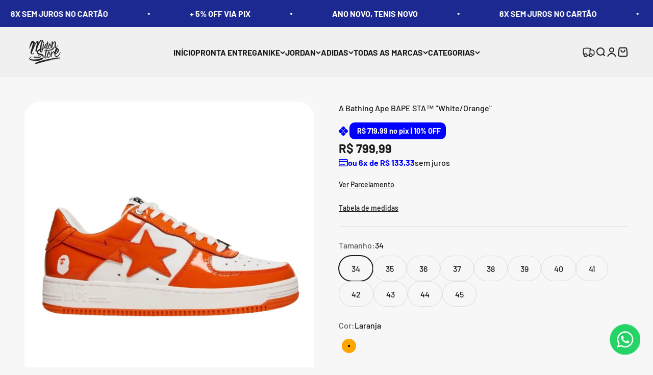

--- FILE ---
content_type: text/html; charset=utf-8
request_url: https://midonstore.com/products/a-bathing-ape-bape-sta%E2%84%A2-white-orange
body_size: 41553
content:
<!doctype html>

<html class="no-js" lang="pt-BR" dir="ltr">
  <head>
    <meta charset="utf-8">
    <meta name="viewport" content="width=device-width, initial-scale=1.0, height=device-height, minimum-scale=1.0, maximum-scale=1.0">
    <meta name="theme-color" content="#f0f0f0">

    <title>A Bathing Ape BAPE STA™ &quot;White/Orange&quot;</title><meta name="description" content="A Bathing Ape BAPE STA O A Bathing Ape BAPE STA é um dos tênis mais reconhecíveis da cultura streetwear global. Com uma silhueta inspirada nos clássicos do início dos anos 2000, o modelo traz o famoso logo em forma de estrela (STA), cores vibrantes, materiais brilhantes e acabamentos que fogem do padrão. Lançado pela m"><link rel="canonical" href="https://midonstore.com/products/a-bathing-ape-bape-sta%e2%84%a2-white-orange"><link rel="shortcut icon" href="//midonstore.com/cdn/shop/files/Logo-Midon-Preto.png?v=1723340045&width=96">
      <link rel="apple-touch-icon" href="//midonstore.com/cdn/shop/files/Logo-Midon-Preto.png?v=1723340045&width=180"><link rel="preconnect" href="https://cdn.shopify.com">
    <link rel="preconnect" href="https://fonts.shopifycdn.com" crossorigin>
    <link rel="dns-prefetch" href="https://productreviews.shopifycdn.com"><link rel="preload" href="//midonstore.com/cdn/fonts/barlow/barlow_n7.691d1d11f150e857dcbc1c10ef03d825bc378d81.woff2" as="font" type="font/woff2" crossorigin><link rel="preload" href="//midonstore.com/cdn/fonts/barlow/barlow_n5.a193a1990790eba0cc5cca569d23799830e90f07.woff2" as="font" type="font/woff2" crossorigin><meta property="og:type" content="product">
  <meta property="og:title" content="A Bathing Ape BAPE STA™ &quot;White/Orange&quot;">
  <meta property="product:price:amount" content="799,99">
  <meta property="product:price:currency" content="BRL"><meta property="og:image" content="http://midonstore.com/cdn/shop/files/DESINGPRINCIPAL-RESERVA_6e7314d3-3441-4a2e-ad8d-1a24f8b2c86c.png?v=1747777790&width=2048">
  <meta property="og:image:secure_url" content="https://midonstore.com/cdn/shop/files/DESINGPRINCIPAL-RESERVA_6e7314d3-3441-4a2e-ad8d-1a24f8b2c86c.png?v=1747777790&width=2048">
  <meta property="og:image:width" content="2048">
  <meta property="og:image:height" content="2048"><meta property="og:description" content="A Bathing Ape BAPE STA O A Bathing Ape BAPE STA é um dos tênis mais reconhecíveis da cultura streetwear global. Com uma silhueta inspirada nos clássicos do início dos anos 2000, o modelo traz o famoso logo em forma de estrela (STA), cores vibrantes, materiais brilhantes e acabamentos que fogem do padrão. Lançado pela m"><meta property="og:url" content="https://midonstore.com/products/a-bathing-ape-bape-sta%e2%84%a2-white-orange">
<meta property="og:site_name" content="midonstore"><meta name="twitter:card" content="summary"><meta name="twitter:title" content="A Bathing Ape BAPE STA™ &quot;White/Orange&quot;">
  <meta name="twitter:description" content="A Bathing Ape BAPE STA O A Bathing Ape BAPE STA é um dos tênis mais reconhecíveis da cultura streetwear global. Com uma silhueta inspirada nos clássicos do início dos anos 2000, o modelo traz o famoso logo em forma de estrela (STA), cores vibrantes, materiais brilhantes e acabamentos que fogem do padrão. Lançado pela marca japonesa BAPE, o BAPE STA virou símbolo de exclusividade, irreverência e atitude, sendo um dos sneakers mais desejados por colecionadores e fashionistas ao redor do mundo. ✔ Benefícios: Design marcante: Estrela lateral característica e combinações de cores ousadas Presença cultural: Ícone do streetwear japonês, popularizado no rap e na moda urbana Acabamento premium: Couro envernizado, sobreposições contrastantes e visual chamativo Exclusividade de estilo: Lançamentos limitados com identidade forte e colecionável 📋 Detalhes Técnicos: Modelo: BAPE STA Cor: Diversas versões — clássicas, camufladas, color block,"><meta name="twitter:image" content="https://midonstore.com/cdn/shop/files/DESINGPRINCIPAL-RESERVA_6e7314d3-3441-4a2e-ad8d-1a24f8b2c86c.png?crop=center&height=1200&v=1747777790&width=1200">
  <meta name="twitter:image:alt" content="">
  <script type="application/ld+json">
  {
    "@context": "https://schema.org",
    "@type": "Product",
    "productID": 7976526119145,
    "offers": [{
          "@type": "Offer",
          "name": "34 \/ Laranja",
          "availability":"https://schema.org/InStock",
          "price": 799.99,
          "priceCurrency": "BRL",
          "priceValidUntil": "2026-01-31","url": "https://midonstore.com/products/a-bathing-ape-bape-sta%E2%84%A2-white-orange?variant=46711573053673"
        },
{
          "@type": "Offer",
          "name": "35 \/ Laranja",
          "availability":"https://schema.org/InStock",
          "price": 799.99,
          "priceCurrency": "BRL",
          "priceValidUntil": "2026-01-31","url": "https://midonstore.com/products/a-bathing-ape-bape-sta%E2%84%A2-white-orange?variant=43996820701417"
        },
{
          "@type": "Offer",
          "name": "36 \/ Laranja",
          "availability":"https://schema.org/InStock",
          "price": 799.99,
          "priceCurrency": "BRL",
          "priceValidUntil": "2026-01-31","url": "https://midonstore.com/products/a-bathing-ape-bape-sta%E2%84%A2-white-orange?variant=43996820734185"
        },
{
          "@type": "Offer",
          "name": "37 \/ Laranja",
          "availability":"https://schema.org/InStock",
          "price": 799.99,
          "priceCurrency": "BRL",
          "priceValidUntil": "2026-01-31","url": "https://midonstore.com/products/a-bathing-ape-bape-sta%E2%84%A2-white-orange?variant=43996820766953"
        },
{
          "@type": "Offer",
          "name": "38 \/ Laranja",
          "availability":"https://schema.org/InStock",
          "price": 799.99,
          "priceCurrency": "BRL",
          "priceValidUntil": "2026-01-31","url": "https://midonstore.com/products/a-bathing-ape-bape-sta%E2%84%A2-white-orange?variant=43996820799721"
        },
{
          "@type": "Offer",
          "name": "39 \/ Laranja",
          "availability":"https://schema.org/InStock",
          "price": 799.99,
          "priceCurrency": "BRL",
          "priceValidUntil": "2026-01-31","url": "https://midonstore.com/products/a-bathing-ape-bape-sta%E2%84%A2-white-orange?variant=43996820832489"
        },
{
          "@type": "Offer",
          "name": "40 \/ Laranja",
          "availability":"https://schema.org/InStock",
          "price": 799.99,
          "priceCurrency": "BRL",
          "priceValidUntil": "2026-01-31","url": "https://midonstore.com/products/a-bathing-ape-bape-sta%E2%84%A2-white-orange?variant=43996820865257"
        },
{
          "@type": "Offer",
          "name": "41 \/ Laranja",
          "availability":"https://schema.org/InStock",
          "price": 799.99,
          "priceCurrency": "BRL",
          "priceValidUntil": "2026-01-31","url": "https://midonstore.com/products/a-bathing-ape-bape-sta%E2%84%A2-white-orange?variant=43996820898025"
        },
{
          "@type": "Offer",
          "name": "42 \/ Laranja",
          "availability":"https://schema.org/InStock",
          "price": 799.99,
          "priceCurrency": "BRL",
          "priceValidUntil": "2026-01-31","url": "https://midonstore.com/products/a-bathing-ape-bape-sta%E2%84%A2-white-orange?variant=43996820930793"
        },
{
          "@type": "Offer",
          "name": "43 \/ Laranja",
          "availability":"https://schema.org/InStock",
          "price": 799.99,
          "priceCurrency": "BRL",
          "priceValidUntil": "2026-01-31","url": "https://midonstore.com/products/a-bathing-ape-bape-sta%E2%84%A2-white-orange?variant=43996820963561"
        },
{
          "@type": "Offer",
          "name": "44 \/ Laranja",
          "availability":"https://schema.org/InStock",
          "price": 799.99,
          "priceCurrency": "BRL",
          "priceValidUntil": "2026-01-31","url": "https://midonstore.com/products/a-bathing-ape-bape-sta%E2%84%A2-white-orange?variant=43996820996329"
        },
{
          "@type": "Offer",
          "name": "45 \/ Laranja",
          "availability":"https://schema.org/InStock",
          "price": 799.99,
          "priceCurrency": "BRL",
          "priceValidUntil": "2026-01-31","url": "https://midonstore.com/products/a-bathing-ape-bape-sta%E2%84%A2-white-orange?variant=46711573086441"
        }
],"brand": {
      "@type": "Brand",
      "name": "midonstore"
    },
    "name": "A Bathing Ape BAPE STA™ \"White\/Orange\"",
    "description": "A Bathing Ape BAPE STA\n\nO A Bathing Ape BAPE STA é um dos tênis mais reconhecíveis da cultura streetwear global. Com uma silhueta inspirada nos clássicos do início dos anos 2000, o modelo traz o famoso logo em forma de estrela (STA), cores vibrantes, materiais brilhantes e acabamentos que fogem do padrão. Lançado pela marca japonesa BAPE, o BAPE STA virou símbolo de exclusividade, irreverência e atitude, sendo um dos sneakers mais desejados por colecionadores e fashionistas ao redor do mundo.\n\n✔ Benefícios:\n\n    \nDesign marcante: Estrela lateral característica e combinações de cores ousadas\n    \nPresença cultural: Ícone do streetwear japonês, popularizado no rap e na moda urbana\n    \nAcabamento premium: Couro envernizado, sobreposições contrastantes e visual chamativo\n    \nExclusividade de estilo: Lançamentos limitados com identidade forte e colecionável\n\n\n📋 Detalhes Técnicos:\n\n    \nModelo: BAPE STA\n    \nCor: Diversas versões — clássicas, camufladas, color block, collabs\n    \nMaterial: Couro sintético envernizado ou texturizado, dependendo da edição\n    \nSolado: Borracha com padrão de tração retrô\n    \nEstilo: Streetwear de luxo, hype, fashion statement\n    \nTamanhos: Tamanhos variados!\n    \nFechamento: Cadarço\n\n\nO BAPE STA é mais do que um tênis — é um símbolo da fusão entre moda, música e cultura de rua. Um clássico moderno com alma vibrante e atitude própria.\n",
    "category": "Tênis",
    "url": "https://midonstore.com/products/a-bathing-ape-bape-sta%E2%84%A2-white-orange",
    "sku": "","weight": {
        "@type": "QuantitativeValue",
        "unitCode": "kg",
        "value": 1.2
      },"image": {
      "@type": "ImageObject",
      "url": "https://midonstore.com/cdn/shop/files/DESINGPRINCIPAL-RESERVA_6e7314d3-3441-4a2e-ad8d-1a24f8b2c86c.png?v=1747777790&width=1024",
      "image": "https://midonstore.com/cdn/shop/files/DESINGPRINCIPAL-RESERVA_6e7314d3-3441-4a2e-ad8d-1a24f8b2c86c.png?v=1747777790&width=1024",
      "name": "",
      "width": "1024",
      "height": "1024"
    }
  }
  </script>



  <script type="application/ld+json">
  {
    "@context": "https://schema.org",
    "@type": "BreadcrumbList",
  "itemListElement": [{
      "@type": "ListItem",
      "position": 1,
      "name": "Início",
      "item": "https://midonstore.com"
    },{
          "@type": "ListItem",
          "position": 2,
          "name": "A Bathing Ape BAPE STA™ \"White\/Orange\"",
          "item": "https://midonstore.com/products/a-bathing-ape-bape-sta%E2%84%A2-white-orange"
        }]
  }
  </script>

<style>/* Typography (heading) */
  @font-face {
  font-family: Barlow;
  font-weight: 700;
  font-style: normal;
  font-display: fallback;
  src: url("//midonstore.com/cdn/fonts/barlow/barlow_n7.691d1d11f150e857dcbc1c10ef03d825bc378d81.woff2") format("woff2"),
       url("//midonstore.com/cdn/fonts/barlow/barlow_n7.4fdbb1cb7da0e2c2f88492243ffa2b4f91924840.woff") format("woff");
}

@font-face {
  font-family: Barlow;
  font-weight: 700;
  font-style: italic;
  font-display: fallback;
  src: url("//midonstore.com/cdn/fonts/barlow/barlow_i7.50e19d6cc2ba5146fa437a5a7443c76d5d730103.woff2") format("woff2"),
       url("//midonstore.com/cdn/fonts/barlow/barlow_i7.47e9f98f1b094d912e6fd631cc3fe93d9f40964f.woff") format("woff");
}

/* Typography (body) */
  @font-face {
  font-family: Barlow;
  font-weight: 500;
  font-style: normal;
  font-display: fallback;
  src: url("//midonstore.com/cdn/fonts/barlow/barlow_n5.a193a1990790eba0cc5cca569d23799830e90f07.woff2") format("woff2"),
       url("//midonstore.com/cdn/fonts/barlow/barlow_n5.ae31c82169b1dc0715609b8cc6a610b917808358.woff") format("woff");
}

@font-face {
  font-family: Barlow;
  font-weight: 500;
  font-style: italic;
  font-display: fallback;
  src: url("//midonstore.com/cdn/fonts/barlow/barlow_i5.714d58286997b65cd479af615cfa9bb0a117a573.woff2") format("woff2"),
       url("//midonstore.com/cdn/fonts/barlow/barlow_i5.0120f77e6447d3b5df4bbec8ad8c2d029d87fb21.woff") format("woff");
}

@font-face {
  font-family: Barlow;
  font-weight: 700;
  font-style: normal;
  font-display: fallback;
  src: url("//midonstore.com/cdn/fonts/barlow/barlow_n7.691d1d11f150e857dcbc1c10ef03d825bc378d81.woff2") format("woff2"),
       url("//midonstore.com/cdn/fonts/barlow/barlow_n7.4fdbb1cb7da0e2c2f88492243ffa2b4f91924840.woff") format("woff");
}

@font-face {
  font-family: Barlow;
  font-weight: 700;
  font-style: italic;
  font-display: fallback;
  src: url("//midonstore.com/cdn/fonts/barlow/barlow_i7.50e19d6cc2ba5146fa437a5a7443c76d5d730103.woff2") format("woff2"),
       url("//midonstore.com/cdn/fonts/barlow/barlow_i7.47e9f98f1b094d912e6fd631cc3fe93d9f40964f.woff") format("woff");
}

:root {
    /**
     * ---------------------------------------------------------------------
     * SPACING VARIABLES
     *
     * We are using a spacing inspired from frameworks like Tailwind CSS.
     * ---------------------------------------------------------------------
     */
    --spacing-0-5: 0.125rem; /* 2px */
    --spacing-1: 0.25rem; /* 4px */
    --spacing-1-5: 0.375rem; /* 6px */
    --spacing-2: 0.5rem; /* 8px */
    --spacing-2-5: 0.625rem; /* 10px */
    --spacing-3: 0.75rem; /* 12px */
    --spacing-3-5: 0.875rem; /* 14px */
    --spacing-4: 1rem; /* 16px */
    --spacing-4-5: 1.125rem; /* 18px */
    --spacing-5: 1.25rem; /* 20px */
    --spacing-5-5: 1.375rem; /* 22px */
    --spacing-6: 1.5rem; /* 24px */
    --spacing-6-5: 1.625rem; /* 26px */
    --spacing-7: 1.75rem; /* 28px */
    --spacing-7-5: 1.875rem; /* 30px */
    --spacing-8: 2rem; /* 32px */
    --spacing-8-5: 2.125rem; /* 34px */
    --spacing-9: 2.25rem; /* 36px */
    --spacing-9-5: 2.375rem; /* 38px */
    --spacing-10: 2.5rem; /* 40px */
    --spacing-11: 2.75rem; /* 44px */
    --spacing-12: 3rem; /* 48px */
    --spacing-14: 3.5rem; /* 56px */
    --spacing-16: 4rem; /* 64px */
    --spacing-18: 4.5rem; /* 72px */
    --spacing-20: 5rem; /* 80px */
    --spacing-24: 6rem; /* 96px */
    --spacing-28: 7rem; /* 112px */
    --spacing-32: 8rem; /* 128px */
    --spacing-36: 9rem; /* 144px */
    --spacing-40: 10rem; /* 160px */
    --spacing-44: 11rem; /* 176px */
    --spacing-48: 12rem; /* 192px */
    --spacing-52: 13rem; /* 208px */
    --spacing-56: 14rem; /* 224px */
    --spacing-60: 15rem; /* 240px */
    --spacing-64: 16rem; /* 256px */
    --spacing-72: 18rem; /* 288px */
    --spacing-80: 20rem; /* 320px */
    --spacing-96: 24rem; /* 384px */

    /* Container */
    --container-max-width: 1300px;
    --container-narrow-max-width: 1050px;
    --container-gutter: var(--spacing-5);
    --section-outer-spacing-block: var(--spacing-12);
    --section-inner-max-spacing-block: var(--spacing-10);
    --section-inner-spacing-inline: var(--container-gutter);
    --section-stack-spacing-block: var(--spacing-8);

    /* Grid gutter */
    --grid-gutter: var(--spacing-5);

    /* Product list settings */
    --product-list-row-gap: var(--spacing-8);
    --product-list-column-gap: var(--grid-gutter);

    /* Form settings */
    --input-gap: var(--spacing-2);
    --input-height: 2.625rem;
    --input-padding-inline: var(--spacing-4);

    /* Other sizes */
    --sticky-area-height: calc(var(--sticky-announcement-bar-enabled, 0) * var(--announcement-bar-height, 0px) + var(--sticky-header-enabled, 0) * var(--header-height, 0px));

    /* RTL support */
    --transform-logical-flip: 1;
    --transform-origin-start: left;
    --transform-origin-end: right;

    /**
     * ---------------------------------------------------------------------
     * TYPOGRAPHY
     * ---------------------------------------------------------------------
     */

    /* Font properties */
    --heading-font-family: Barlow, sans-serif;
    --heading-font-weight: 700;
    --heading-font-style: normal;
    --heading-text-transform: normal;
    --heading-letter-spacing: -0.02em;
    --text-font-family: Barlow, sans-serif;
    --text-font-weight: 500;
    --text-font-style: normal;
    --text-letter-spacing: 0.0em;

    /* Font sizes */
    --text-h0: 3rem;
    --text-h1: 2.5rem;
    --text-h2: 2rem;
    --text-h3: 1.5rem;
    --text-h4: 1.375rem;
    --text-h5: 1.125rem;
    --text-h6: 1rem;
    --text-xs: 0.6875rem;
    --text-sm: 0.75rem;
    --text-base: 0.875rem;
    --text-lg: 1.125rem;

    /**
     * ---------------------------------------------------------------------
     * COLORS
     * ---------------------------------------------------------------------
     */

    /* Color settings */--accent: 26 26 26;
    --text-primary: 26 26 26;
    --background-primary: 247 247 247;
    --dialog-background: 255 255 255;
    --border-color: var(--text-color, var(--text-primary)) / 0.12;

    /* Button colors */
    --button-background-primary: 26 26 26;
    --button-text-primary: 255 255 255;
    --button-background-secondary: 240 196 23;
    --button-text-secondary: 26 26 26;

    /* Status colors */
    --success-background: 224 244 232;
    --success-text: 0 163 65;
    --warning-background: 255 246 233;
    --warning-text: 255 183 74;
    --error-background: 254 231 231;
    --error-text: 248 58 58;

    /* Product colors */
    --on-sale-text: 248 58 58;
    --on-sale-badge-background: 248 58 58;
    --on-sale-badge-text: 255 255 255;
    --sold-out-badge-background: 0 0 0;
    --sold-out-badge-text: 255 255 255;
    --primary-badge-background: 128 60 238;
    --primary-badge-text: 255 255 255;
    --star-color: 255 183 74;
    --product-card-background: 255 255 255;
    --product-card-text: 26 26 26;

    /* Header colors */
    --header-background: 240 240 240;
    --header-text: 26 26 26;

    /* Footer colors */
    --footer-background: 255 255 255;
    --footer-text: 26 26 26;

    /* Rounded variables (used for border radius) */
    --rounded-xs: 0.25rem;
    --rounded-sm: 1.0rem;
    --rounded: 2.0rem;
    --rounded-lg: 4.0rem;
    --rounded-full: 9999px;

    --rounded-button: 3.75rem;
    --rounded-input: 0.625rem;

    /* Box shadow */
    --shadow-sm: 0 2px 8px rgb(var(--text-primary) / 0.1);
    --shadow: 0 5px 15px rgb(var(--text-primary) / 0.1);
    --shadow-md: 0 5px 30px rgb(var(--text-primary) / 0.1);
    --shadow-block: 0px 18px 50px rgb(var(--text-primary) / 0.1);

    /**
     * ---------------------------------------------------------------------
     * OTHER
     * ---------------------------------------------------------------------
     */

    --cursor-close-svg-url: url(//midonstore.com/cdn/shop/t/30/assets/cursor-close.svg?v=147174565022153725511762567718);
    --cursor-zoom-in-svg-url: url(//midonstore.com/cdn/shop/t/30/assets/cursor-zoom-in.svg?v=154953035094101115921762567718);
    --cursor-zoom-out-svg-url: url(//midonstore.com/cdn/shop/t/30/assets/cursor-zoom-out.svg?v=16155520337305705181762567718);
    --checkmark-svg-url: url(//midonstore.com/cdn/shop/t/30/assets/checkmark.svg?v=77552481021870063511762567718);
  }

  [dir="rtl"]:root {
    /* RTL support */
    --transform-logical-flip: -1;
    --transform-origin-start: right;
    --transform-origin-end: left;
  }

  @media screen and (min-width: 700px) {
    :root {
      /* Typography (font size) */
      --text-h0: 4rem;
      --text-h1: 3rem;
      --text-h2: 2.5rem;
      --text-h3: 2rem;
      --text-h4: 1.625rem;
      --text-h5: 1.25rem;
      --text-h6: 1.125rem;

      --text-xs: 0.75rem;
      --text-sm: 0.875rem;
      --text-base: 1.0rem;
      --text-lg: 1.25rem;

      /* Spacing */
      --container-gutter: 2rem;
      --section-outer-spacing-block: var(--spacing-16);
      --section-inner-max-spacing-block: var(--spacing-12);
      --section-inner-spacing-inline: var(--spacing-12);
      --section-stack-spacing-block: var(--spacing-12);

      /* Grid gutter */
      --grid-gutter: var(--spacing-6);

      /* Product list settings */
      --product-list-row-gap: var(--spacing-12);

      /* Form settings */
      --input-gap: 1rem;
      --input-height: 3.125rem;
      --input-padding-inline: var(--spacing-5);
    }
  }

  @media screen and (min-width: 1000px) {
    :root {
      /* Spacing settings */
      --container-gutter: var(--spacing-12);
      --section-outer-spacing-block: var(--spacing-18);
      --section-inner-max-spacing-block: var(--spacing-16);
      --section-inner-spacing-inline: var(--spacing-16);
      --section-stack-spacing-block: var(--spacing-12);
    }
  }

  @media screen and (min-width: 1150px) {
    :root {
      /* Spacing settings */
      --container-gutter: var(--spacing-12);
      --section-outer-spacing-block: var(--spacing-20);
      --section-inner-max-spacing-block: var(--spacing-16);
      --section-inner-spacing-inline: var(--spacing-16);
      --section-stack-spacing-block: var(--spacing-12);
    }
  }

  @media screen and (min-width: 1400px) {
    :root {
      /* Typography (font size) */
      --text-h0: 5rem;
      --text-h1: 3.75rem;
      --text-h2: 3rem;
      --text-h3: 2.25rem;
      --text-h4: 2rem;
      --text-h5: 1.5rem;
      --text-h6: 1.25rem;

      --section-outer-spacing-block: var(--spacing-24);
      --section-inner-max-spacing-block: var(--spacing-18);
      --section-inner-spacing-inline: var(--spacing-18);
    }
  }

  @media screen and (min-width: 1600px) {
    :root {
      --section-outer-spacing-block: var(--spacing-24);
      --section-inner-max-spacing-block: var(--spacing-20);
      --section-inner-spacing-inline: var(--spacing-20);
    }
  }

  /**
   * ---------------------------------------------------------------------
   * LIQUID DEPENDANT CSS
   *
   * Our main CSS is Liquid free, but some very specific features depend on
   * theme settings, so we have them here
   * ---------------------------------------------------------------------
   */@media screen and (pointer: fine) {
        .button:not([disabled]):hover, .btn:not([disabled]):hover, .shopify-payment-button__button--unbranded:not([disabled]):hover {
          --button-background-opacity: 0.85;
        }

        .button--subdued:not([disabled]):hover {
          --button-background: var(--text-color) / .05 !important;
        }
      }</style><script>
  document.documentElement.classList.replace('no-js', 'js');

  // This allows to expose several variables to the global scope, to be used in scripts
  window.themeVariables = {
    settings: {
      showPageTransition: true,
      headingApparition: "fade",
      pageType: "product",
      moneyFormat: "R$ {{amount_with_comma_separator}}",
      moneyWithCurrencyFormat: "R$ {{amount_with_comma_separator}} BRL",
      currencyCodeEnabled: false,
      cartType: "drawer",
      showDiscount: true,
      discountMode: "saving"
    },

    strings: {
      accessibilityClose: "Fechar",
      accessibilityNext: "Próximo",
      accessibilityPrevious: "Anterior",
      addToCartButton: "Adicionar ao carrinho",
      soldOutButton: "Esgotado",
      preOrderButton: "Pré-venda",
      unavailableButton: "Unavailable",
      closeGallery: "Fechar galeria",
      zoomGallery: "Zoom na imagem",
      errorGallery: "Imagem não pode ser carregada",
      soldOutBadge: "Esgotado",
      discountBadge: "Economize @@",
      sku: "SKU:",
      searchNoResults: "Não foram encontrados resultados para sua pesquisa",
      addOrderNote: "Adicionar observações sobre o pedido",
      editOrderNote: "Editar observações sobre o pedido",
      shippingEstimatorNoResults: "Desculpe, não enviamos para o seu endereço.",
      shippingEstimatorOneResult: "Temos um método de envio para o seu endereço:",
      shippingEstimatorMultipleResults: "Temos diversos métodos de envio para o seu endereço:",
      shippingEstimatorError: "Um ou mais erros aconteceram durante a estimativa de frete:"
    },

    breakpoints: {
      'sm': 'screen and (min-width: 700px)',
      'md': 'screen and (min-width: 1000px)',
      'lg': 'screen and (min-width: 1150px)',
      'xl': 'screen and (min-width: 1400px)',

      'sm-max': 'screen and (max-width: 699px)',
      'md-max': 'screen and (max-width: 999px)',
      'lg-max': 'screen and (max-width: 1149px)',
      'xl-max': 'screen and (max-width: 1399px)'
    }
  };window.addEventListener('DOMContentLoaded', () => {
      const isReloaded = (window.performance.navigation && window.performance.navigation.type === 1) || window.performance.getEntriesByType('navigation').map((nav) => nav.type).includes('reload');

      if ('animate' in document.documentElement && window.matchMedia('(prefers-reduced-motion: no-preference)').matches && document.referrer.includes(location.host) && !isReloaded) {
        document.body.animate({opacity: [0, 1]}, {duration: 115, fill: 'forwards'});
      }
    });

    window.addEventListener('pageshow', (event) => {
      document.body.classList.remove('page-transition');

      if (event.persisted) {
        document.body.animate({opacity: [0, 1]}, {duration: 0, fill: 'forwards'});
      }
    });// For detecting native share
  document.documentElement.classList.add(`native-share--${navigator.share ? 'enabled' : 'disabled'}`);// We save the product ID in local storage to be eventually used for recently viewed section
    try {
      const recentlyViewedProducts = new Set(JSON.parse(localStorage.getItem('theme:recently-viewed-products') || '[]'));

      recentlyViewedProducts.delete(7976526119145); // Delete first to re-move the product
      recentlyViewedProducts.add(7976526119145);

      localStorage.setItem('theme:recently-viewed-products', JSON.stringify(Array.from(recentlyViewedProducts.values()).reverse()));
    } catch (e) {
      // Safari in private mode does not allow setting item, we silently fail
    }</script><script type="module" src="//midonstore.com/cdn/shop/t/30/assets/vendor.min.js?v=20880576495916334881762567705"></script>
    <script type="module" src="//midonstore.com/cdn/shop/t/30/assets/theme.js?v=116760559663105756821762567718"></script>
   
    <script type="module" src="//midonstore.com/cdn/shop/t/30/assets/sections.js?v=80681468934950226271762609256"></script>

    <script>window.performance && window.performance.mark && window.performance.mark('shopify.content_for_header.start');</script><meta name="facebook-domain-verification" content="c7m9wtqetedh7v51nil3vwzc96inl2">
<meta id="shopify-digital-wallet" name="shopify-digital-wallet" content="/63758762217/digital_wallets/dialog">
<link rel="alternate" type="application/json+oembed" href="https://midonstore.com/products/a-bathing-ape-bape-sta%e2%84%a2-white-orange.oembed">
<script async="async" src="/checkouts/internal/preloads.js?locale=pt-BR"></script>
<script id="shopify-features" type="application/json">{"accessToken":"01d6b22e5ab6acce595d62a00abde90d","betas":["rich-media-storefront-analytics"],"domain":"midonstore.com","predictiveSearch":true,"shopId":63758762217,"locale":"pt-br"}</script>
<script>var Shopify = Shopify || {};
Shopify.shop = "midonstore.myshopify.com";
Shopify.locale = "pt-BR";
Shopify.currency = {"active":"BRL","rate":"1.0"};
Shopify.country = "BR";
Shopify.theme = {"name":"Cópia de Midon Store - LTDA 07\/11\/2025","id":154094928105,"schema_name":"Speed","schema_version":"4.3.4","theme_store_id":null,"role":"main"};
Shopify.theme.handle = "null";
Shopify.theme.style = {"id":null,"handle":null};
Shopify.cdnHost = "midonstore.com/cdn";
Shopify.routes = Shopify.routes || {};
Shopify.routes.root = "/";</script>
<script type="module">!function(o){(o.Shopify=o.Shopify||{}).modules=!0}(window);</script>
<script>!function(o){function n(){var o=[];function n(){o.push(Array.prototype.slice.apply(arguments))}return n.q=o,n}var t=o.Shopify=o.Shopify||{};t.loadFeatures=n(),t.autoloadFeatures=n()}(window);</script>
<script id="shop-js-analytics" type="application/json">{"pageType":"product"}</script>
<script defer="defer" async type="module" src="//midonstore.com/cdn/shopifycloud/shop-js/modules/v2/client.init-shop-cart-sync_CU2ftdlJ.pt-BR.esm.js"></script>
<script defer="defer" async type="module" src="//midonstore.com/cdn/shopifycloud/shop-js/modules/v2/chunk.common_Bd5PC-Gb.esm.js"></script>
<script defer="defer" async type="module" src="//midonstore.com/cdn/shopifycloud/shop-js/modules/v2/chunk.modal_CNYWjkPA.esm.js"></script>
<script type="module">
  await import("//midonstore.com/cdn/shopifycloud/shop-js/modules/v2/client.init-shop-cart-sync_CU2ftdlJ.pt-BR.esm.js");
await import("//midonstore.com/cdn/shopifycloud/shop-js/modules/v2/chunk.common_Bd5PC-Gb.esm.js");
await import("//midonstore.com/cdn/shopifycloud/shop-js/modules/v2/chunk.modal_CNYWjkPA.esm.js");

  window.Shopify.SignInWithShop?.initShopCartSync?.({"fedCMEnabled":true,"windoidEnabled":true});

</script>
<script>(function() {
  var isLoaded = false;
  function asyncLoad() {
    if (isLoaded) return;
    isLoaded = true;
    var urls = ["https:\/\/app.taggshop.io\/js\/embed.min.js?shop=midonstore.myshopify.com","https:\/\/cdncozyantitheft.addons.business\/js\/script_tags\/midonstore\/gte1uZroZp3oZj1vWytbUGD5ICrdpuBG.js?shop=midonstore.myshopify.com","https:\/\/cdn.shopify.com\/s\/files\/1\/0637\/5876\/2217\/t\/5\/assets\/pop_63758762217.js?v=1699107629\u0026shop=midonstore.myshopify.com","\/\/cdn.shopify.com\/proxy\/169c69a481dfb46b7795239bbf6696e4c58712e05da2d584510804c6a371a169\/sendfly12657.activehosted.com\/js\/site-tracking.php?shop=midonstore.myshopify.com\u0026sp-cache-control=cHVibGljLCBtYXgtYWdlPTkwMA","https:\/\/app-api.vidjet.io\/4cd962b4-f28a-4b44-a746-9e65311f2dfd\/shopify\/scripttag?v=1763597274283\u0026shop=midonstore.myshopify.com"];
    for (var i = 0; i < urls.length; i++) {
      var s = document.createElement('script');
      s.type = 'text/javascript';
      s.async = true;
      s.src = urls[i];
      var x = document.getElementsByTagName('script')[0];
      x.parentNode.insertBefore(s, x);
    }
  };
  if(window.attachEvent) {
    window.attachEvent('onload', asyncLoad);
  } else {
    window.addEventListener('load', asyncLoad, false);
  }
})();</script>
<script id="__st">var __st={"a":63758762217,"offset":-10800,"reqid":"87f296f2-b347-4454-bfcc-b70075cf4910-1769039902","pageurl":"midonstore.com\/products\/a-bathing-ape-bape-sta%E2%84%A2-white-orange","u":"608ecf5a87c2","p":"product","rtyp":"product","rid":7976526119145};</script>
<script>window.ShopifyPaypalV4VisibilityTracking = true;</script>
<script id="captcha-bootstrap">!function(){'use strict';const t='contact',e='account',n='new_comment',o=[[t,t],['blogs',n],['comments',n],[t,'customer']],c=[[e,'customer_login'],[e,'guest_login'],[e,'recover_customer_password'],[e,'create_customer']],r=t=>t.map((([t,e])=>`form[action*='/${t}']:not([data-nocaptcha='true']) input[name='form_type'][value='${e}']`)).join(','),a=t=>()=>t?[...document.querySelectorAll(t)].map((t=>t.form)):[];function s(){const t=[...o],e=r(t);return a(e)}const i='password',u='form_key',d=['recaptcha-v3-token','g-recaptcha-response','h-captcha-response',i],f=()=>{try{return window.sessionStorage}catch{return}},m='__shopify_v',_=t=>t.elements[u];function p(t,e,n=!1){try{const o=window.sessionStorage,c=JSON.parse(o.getItem(e)),{data:r}=function(t){const{data:e,action:n}=t;return t[m]||n?{data:e,action:n}:{data:t,action:n}}(c);for(const[e,n]of Object.entries(r))t.elements[e]&&(t.elements[e].value=n);n&&o.removeItem(e)}catch(o){console.error('form repopulation failed',{error:o})}}const l='form_type',E='cptcha';function T(t){t.dataset[E]=!0}const w=window,h=w.document,L='Shopify',v='ce_forms',y='captcha';let A=!1;((t,e)=>{const n=(g='f06e6c50-85a8-45c8-87d0-21a2b65856fe',I='https://cdn.shopify.com/shopifycloud/storefront-forms-hcaptcha/ce_storefront_forms_captcha_hcaptcha.v1.5.2.iife.js',D={infoText:'Protegido por hCaptcha',privacyText:'Privacidade',termsText:'Termos'},(t,e,n)=>{const o=w[L][v],c=o.bindForm;if(c)return c(t,g,e,D).then(n);var r;o.q.push([[t,g,e,D],n]),r=I,A||(h.body.append(Object.assign(h.createElement('script'),{id:'captcha-provider',async:!0,src:r})),A=!0)});var g,I,D;w[L]=w[L]||{},w[L][v]=w[L][v]||{},w[L][v].q=[],w[L][y]=w[L][y]||{},w[L][y].protect=function(t,e){n(t,void 0,e),T(t)},Object.freeze(w[L][y]),function(t,e,n,w,h,L){const[v,y,A,g]=function(t,e,n){const i=e?o:[],u=t?c:[],d=[...i,...u],f=r(d),m=r(i),_=r(d.filter((([t,e])=>n.includes(e))));return[a(f),a(m),a(_),s()]}(w,h,L),I=t=>{const e=t.target;return e instanceof HTMLFormElement?e:e&&e.form},D=t=>v().includes(t);t.addEventListener('submit',(t=>{const e=I(t);if(!e)return;const n=D(e)&&!e.dataset.hcaptchaBound&&!e.dataset.recaptchaBound,o=_(e),c=g().includes(e)&&(!o||!o.value);(n||c)&&t.preventDefault(),c&&!n&&(function(t){try{if(!f())return;!function(t){const e=f();if(!e)return;const n=_(t);if(!n)return;const o=n.value;o&&e.removeItem(o)}(t);const e=Array.from(Array(32),(()=>Math.random().toString(36)[2])).join('');!function(t,e){_(t)||t.append(Object.assign(document.createElement('input'),{type:'hidden',name:u})),t.elements[u].value=e}(t,e),function(t,e){const n=f();if(!n)return;const o=[...t.querySelectorAll(`input[type='${i}']`)].map((({name:t})=>t)),c=[...d,...o],r={};for(const[a,s]of new FormData(t).entries())c.includes(a)||(r[a]=s);n.setItem(e,JSON.stringify({[m]:1,action:t.action,data:r}))}(t,e)}catch(e){console.error('failed to persist form',e)}}(e),e.submit())}));const S=(t,e)=>{t&&!t.dataset[E]&&(n(t,e.some((e=>e===t))),T(t))};for(const o of['focusin','change'])t.addEventListener(o,(t=>{const e=I(t);D(e)&&S(e,y())}));const B=e.get('form_key'),M=e.get(l),P=B&&M;t.addEventListener('DOMContentLoaded',(()=>{const t=y();if(P)for(const e of t)e.elements[l].value===M&&p(e,B);[...new Set([...A(),...v().filter((t=>'true'===t.dataset.shopifyCaptcha))])].forEach((e=>S(e,t)))}))}(h,new URLSearchParams(w.location.search),n,t,e,['guest_login'])})(!0,!0)}();</script>
<script integrity="sha256-4kQ18oKyAcykRKYeNunJcIwy7WH5gtpwJnB7kiuLZ1E=" data-source-attribution="shopify.loadfeatures" defer="defer" src="//midonstore.com/cdn/shopifycloud/storefront/assets/storefront/load_feature-a0a9edcb.js" crossorigin="anonymous"></script>
<script data-source-attribution="shopify.dynamic_checkout.dynamic.init">var Shopify=Shopify||{};Shopify.PaymentButton=Shopify.PaymentButton||{isStorefrontPortableWallets:!0,init:function(){window.Shopify.PaymentButton.init=function(){};var t=document.createElement("script");t.src="https://midonstore.com/cdn/shopifycloud/portable-wallets/latest/portable-wallets.pt-br.js",t.type="module",document.head.appendChild(t)}};
</script>
<script data-source-attribution="shopify.dynamic_checkout.buyer_consent">
  function portableWalletsHideBuyerConsent(e){var t=document.getElementById("shopify-buyer-consent"),n=document.getElementById("shopify-subscription-policy-button");t&&n&&(t.classList.add("hidden"),t.setAttribute("aria-hidden","true"),n.removeEventListener("click",e))}function portableWalletsShowBuyerConsent(e){var t=document.getElementById("shopify-buyer-consent"),n=document.getElementById("shopify-subscription-policy-button");t&&n&&(t.classList.remove("hidden"),t.removeAttribute("aria-hidden"),n.addEventListener("click",e))}window.Shopify?.PaymentButton&&(window.Shopify.PaymentButton.hideBuyerConsent=portableWalletsHideBuyerConsent,window.Shopify.PaymentButton.showBuyerConsent=portableWalletsShowBuyerConsent);
</script>
<script data-source-attribution="shopify.dynamic_checkout.cart.bootstrap">document.addEventListener("DOMContentLoaded",(function(){function t(){return document.querySelector("shopify-accelerated-checkout-cart, shopify-accelerated-checkout")}if(t())Shopify.PaymentButton.init();else{new MutationObserver((function(e,n){t()&&(Shopify.PaymentButton.init(),n.disconnect())})).observe(document.body,{childList:!0,subtree:!0})}}));
</script>

<script>window.performance && window.performance.mark && window.performance.mark('shopify.content_for_header.end');</script>
<link href="//midonstore.com/cdn/shop/t/30/assets/theme.css?v=126865436236762589481762567704" rel="stylesheet" type="text/css" media="all" /><script type="text/javascript">
  window.Pop = window.Pop || {};
  window.Pop.common = window.Pop.common || {};
  window.Pop.common.shop = {
    permanent_domain: 'midonstore.myshopify.com',
    currency: "BRL",
    money_format: "R$ {{amount_with_comma_separator}}",
    id: 63758762217
  };
  

  window.Pop.common.template = 'product';
  window.Pop.common.cart = {};
  window.Pop.common.vapid_public_key = "BJuXCmrtTK335SuczdNVYrGVtP_WXn4jImChm49st7K7z7e8gxSZUKk4DhUpk8j2Xpiw5G4-ylNbMKLlKkUEU98=";
  window.Pop.global_config = {"asset_urls":{"loy":{},"rev":{},"pu":{"init_js":null},"widgets":{"init_js":"https:\/\/cdn.shopify.com\/s\/files\/1\/0194\/1736\/6592\/t\/1\/assets\/ba_widget_init.js?v=1743185715","modal_js":"https:\/\/cdn.shopify.com\/s\/files\/1\/0194\/1736\/6592\/t\/1\/assets\/ba_widget_modal.js?v=1728041538","modal_css":"https:\/\/cdn.shopify.com\/s\/files\/1\/0194\/1736\/6592\/t\/1\/assets\/ba_widget_modal.css?v=1654723622"},"forms":{},"global":{"helper_js":"https:\/\/cdn.shopify.com\/s\/files\/1\/0194\/1736\/6592\/t\/1\/assets\/ba_pop_tracking.js?v=1704919189"}},"proxy_paths":{"pop":"\/apps\/ba-pop","app_metrics":"\/apps\/ba-pop\/app_metrics","push_subscription":"\/apps\/ba-pop\/push"},"aat":["pop"],"pv":false,"sts":false,"bam":true,"batc":true,"base_money_format":"R$ {{amount_with_comma_separator}}","online_store_version":1,"loy_js_api_enabled":false,"shop":{"id":63758762217,"name":"midonstore","domain":"midonstore.com"}};
  window.Pop.widgets_config = {"id":132364,"active":false,"frequency_limit_amount":2,"frequency_limit_time_unit":"days","background_image":{"position":"none"},"initial_state":{"body":"Sign up and unlock your instant discount","title":"Get 10% off your order","cta_text":"Claim Discount","show_email":true,"action_text":"Saving...","footer_text":"You are signing up to receive communication via email and can unsubscribe at any time.","dismiss_text":"No thanks","email_placeholder":"Email Address","phone_placeholder":"Phone Number","show_phone_number":false},"success_state":{"body":"Thanks for subscribing. Copy your discount code and apply to your next order.","title":"Discount Unlocked 🎉","cta_text":"Continue shopping","cta_action":"dismiss"},"closed_state":{"action":"close_widget","font_size":"20","action_text":"GET 10% OFF","display_offset":"300","display_position":"left"},"error_state":{"submit_error":"Sorry, please try again later","invalid_email":"Please enter valid email address!","error_subscribing":"Error subscribing, try again later","already_registered":"You have already registered","invalid_phone_number":"Please enter valid phone number!"},"trigger":{"delay":0},"colors":{"link_color":"#4FC3F7","sticky_bar_bg":"#C62828","cta_font_color":"#fff","body_font_color":"#000","sticky_bar_text":"#fff","background_color":"#fff","error_background":"#ffdede","error_text_color":"#ff2626","title_font_color":"#000","footer_font_color":"#bbb","dismiss_font_color":"#bbb","cta_background_color":"#000","sticky_coupon_bar_bg":"#286ef8","sticky_coupon_bar_text":"#fff"},"sticky_coupon_bar":{},"display_style":{"font":"Arial","size":"regular","align":"center"},"dismissable":true,"has_background":false,"opt_in_channels":["email"],"rules":[],"widget_css":".powered_by_rivo{\n  display: block;\n}\n.ba_widget_main_design {\n  background: #fff;\n}\n.ba_widget_content{text-align: center}\n.ba_widget_parent{\n  font-family: Arial;\n}\n.ba_widget_parent.background{\n}\n.ba_widget_left_content{\n}\n.ba_widget_right_content{\n}\n#ba_widget_cta_button:disabled{\n  background: #000cc;\n}\n#ba_widget_cta_button{\n  background: #000;\n  color: #fff;\n}\n#ba_widget_cta_button:after {\n  background: #000e0;\n}\n.ba_initial_state_title, .ba_success_state_title{\n  color: #000;\n}\n.ba_initial_state_body, .ba_success_state_body{\n  color: #000;\n}\n.ba_initial_state_dismiss_text{\n  color: #bbb;\n}\n.ba_initial_state_footer_text, .ba_initial_state_sms_agreement{\n  color: #bbb;\n}\n.ba_widget_error{\n  color: #ff2626;\n  background: #ffdede;\n}\n.ba_link_color{\n  color: #4FC3F7;\n}\n","custom_css":null,"logo":null};
</script>


<script type="text/javascript">
  

  (function() {
    //Global snippet for Email Popups
    //this is updated automatically - do not edit manually.
    document.addEventListener('DOMContentLoaded', function() {
      function loadScript(src, defer, done) {
        var js = document.createElement('script');
        js.src = src;
        js.defer = defer;
        js.onload = function(){done();};
        js.onerror = function(){
          done(new Error('Failed to load script ' + src));
        };
        document.head.appendChild(js);
      }

      function browserSupportsAllFeatures() {
        return window.Promise && window.fetch && window.Symbol;
      }

      if (browserSupportsAllFeatures()) {
        main();
      } else {
        loadScript('https://cdnjs.cloudflare.com/polyfill/v3/polyfill.min.js?features=Promise,fetch', true, main);
      }

      function loadAppScripts(){
        const popAppEmbedEnabled = document.getElementById("pop-app-embed-init");

        if (window.Pop.global_config.aat.includes("pop") && !popAppEmbedEnabled){
          loadScript(window.Pop.global_config.asset_urls.widgets.init_js, true, function(){});
        }
      }

      function main(err) {
        loadScript(window.Pop.global_config.asset_urls.global.helper_js, false, loadAppScripts);
      }
    });
  })();
</script>

<!-- BEGIN app block: shopify://apps/instafeed/blocks/head-block/c447db20-095d-4a10-9725-b5977662c9d5 --><link rel="preconnect" href="https://cdn.nfcube.com/">
<link rel="preconnect" href="https://scontent.cdninstagram.com/">


  <script>
    document.addEventListener('DOMContentLoaded', function () {
      let instafeedScript = document.createElement('script');

      
        instafeedScript.src = 'https://cdn.nfcube.com/instafeed-1a2ff12a58d0419e14bf367a52d114b4.js';
      

      document.body.appendChild(instafeedScript);
    });
  </script>





<!-- END app block --><!-- BEGIN app block: shopify://apps/vo-product-options/blocks/embed-block/430cbd7b-bd20-4c16-ba41-db6f4c645164 --><script>var bcpo_product={"id":7976526119145,"title":"A Bathing Ape BAPE STA™ \"White\/Orange\"","handle":"a-bathing-ape-bape-sta™-white-orange","description":"\u003ch2\u003eA Bathing Ape BAPE STA\u003c\/h2\u003e\n\n\u003cp\u003eO \u003cstrong\u003eA Bathing Ape BAPE STA\u003c\/strong\u003e é um dos tênis mais reconhecíveis da cultura streetwear global. Com uma silhueta inspirada nos clássicos do início dos anos 2000, o modelo traz o famoso logo em forma de estrela (STA), cores vibrantes, materiais brilhantes e acabamentos que fogem do padrão. Lançado pela marca japonesa BAPE, o BAPE STA virou símbolo de exclusividade, irreverência e atitude, sendo um dos sneakers mais desejados por colecionadores e fashionistas ao redor do mundo.\u003c\/p\u003e\n\n\u003ch3\u003e✔ Benefícios:\u003c\/h3\u003e\n\u003cul\u003e\n    \u003cli\u003e\n\u003cstrong\u003eDesign marcante:\u003c\/strong\u003e Estrela lateral característica e combinações de cores ousadas\u003c\/li\u003e\n    \u003cli\u003e\n\u003cstrong\u003ePresença cultural:\u003c\/strong\u003e Ícone do streetwear japonês, popularizado no rap e na moda urbana\u003c\/li\u003e\n    \u003cli\u003e\n\u003cstrong\u003eAcabamento premium:\u003c\/strong\u003e Couro envernizado, sobreposições contrastantes e visual chamativo\u003c\/li\u003e\n    \u003cli\u003e\n\u003cstrong\u003eExclusividade de estilo:\u003c\/strong\u003e Lançamentos limitados com identidade forte e colecionável\u003c\/li\u003e\n\u003c\/ul\u003e\n\n\u003ch3\u003e📋 Detalhes Técnicos:\u003c\/h3\u003e\n\u003cul\u003e\n    \u003cli\u003e\n\u003cstrong\u003eModelo:\u003c\/strong\u003e BAPE STA\u003c\/li\u003e\n    \u003cli\u003e\n\u003cstrong\u003eCor:\u003c\/strong\u003e Diversas versões — clássicas, camufladas, color block, collabs\u003c\/li\u003e\n    \u003cli\u003e\n\u003cstrong\u003eMaterial:\u003c\/strong\u003e Couro sintético envernizado ou texturizado, dependendo da edição\u003c\/li\u003e\n    \u003cli\u003e\n\u003cstrong\u003eSolado:\u003c\/strong\u003e Borracha com padrão de tração retrô\u003c\/li\u003e\n    \u003cli\u003e\n\u003cstrong\u003eEstilo:\u003c\/strong\u003e Streetwear de luxo, hype, fashion statement\u003c\/li\u003e\n    \u003cli\u003e\n\u003cstrong\u003eTamanhos:\u003c\/strong\u003e Tamanhos variados!\u003c\/li\u003e\n    \u003cli\u003e\n\u003cstrong\u003eFechamento:\u003c\/strong\u003e Cadarço\u003c\/li\u003e\n\u003c\/ul\u003e\n\n\u003cp\u003eO \u003cstrong\u003eBAPE STA\u003c\/strong\u003e é mais do que um tênis — é um símbolo da fusão entre moda, música e cultura de rua. Um clássico moderno com alma vibrante e atitude própria.\u003c\/p\u003e\n","published_at":"2022-11-18T13:07:11-03:00","created_at":"2022-11-18T13:06:39-03:00","vendor":"midonstore","type":"Tênis","tags":["Yeezy"],"price":79999,"price_min":79999,"price_max":79999,"available":true,"price_varies":false,"compare_at_price":0,"compare_at_price_min":0,"compare_at_price_max":0,"compare_at_price_varies":false,"variants":[{"id":46711573053673,"title":"34 \/ Laranja","option1":"34","option2":"Laranja","option3":null,"sku":"","requires_shipping":true,"taxable":true,"featured_image":null,"available":true,"name":"A Bathing Ape BAPE STA™ \"White\/Orange\" - 34 \/ Laranja","public_title":"34 \/ Laranja","options":["34","Laranja"],"price":79999,"weight":1200,"compare_at_price":0,"inventory_management":null,"barcode":"","requires_selling_plan":false,"selling_plan_allocations":[]},{"id":43996820701417,"title":"35 \/ Laranja","option1":"35","option2":"Laranja","option3":null,"sku":null,"requires_shipping":true,"taxable":true,"featured_image":{"id":39542561210601,"product_id":7976526119145,"position":2,"created_at":"2022-11-18T13:07:05-03:00","updated_at":"2025-05-20T18:49:50-03:00","alt":null,"width":2048,"height":2048,"src":"\/\/midonstore.com\/cdn\/shop\/products\/1_69b39f90-003e-4beb-8599-a815ae49d991.png?v=1747777790","variant_ids":[43996820701417]},"available":true,"name":"A Bathing Ape BAPE STA™ \"White\/Orange\" - 35 \/ Laranja","public_title":"35 \/ Laranja","options":["35","Laranja"],"price":79999,"weight":1200,"compare_at_price":0,"inventory_management":null,"barcode":null,"featured_media":{"alt":null,"id":32137851568361,"position":2,"preview_image":{"aspect_ratio":1.0,"height":2048,"width":2048,"src":"\/\/midonstore.com\/cdn\/shop\/products\/1_69b39f90-003e-4beb-8599-a815ae49d991.png?v=1747777790"}},"requires_selling_plan":false,"selling_plan_allocations":[]},{"id":43996820734185,"title":"36 \/ Laranja","option1":"36","option2":"Laranja","option3":null,"sku":null,"requires_shipping":true,"taxable":true,"featured_image":null,"available":true,"name":"A Bathing Ape BAPE STA™ \"White\/Orange\" - 36 \/ Laranja","public_title":"36 \/ Laranja","options":["36","Laranja"],"price":79999,"weight":1200,"compare_at_price":0,"inventory_management":null,"barcode":null,"requires_selling_plan":false,"selling_plan_allocations":[]},{"id":43996820766953,"title":"37 \/ Laranja","option1":"37","option2":"Laranja","option3":null,"sku":null,"requires_shipping":true,"taxable":true,"featured_image":null,"available":true,"name":"A Bathing Ape BAPE STA™ \"White\/Orange\" - 37 \/ Laranja","public_title":"37 \/ Laranja","options":["37","Laranja"],"price":79999,"weight":1200,"compare_at_price":0,"inventory_management":null,"barcode":null,"requires_selling_plan":false,"selling_plan_allocations":[]},{"id":43996820799721,"title":"38 \/ Laranja","option1":"38","option2":"Laranja","option3":null,"sku":null,"requires_shipping":true,"taxable":true,"featured_image":null,"available":true,"name":"A Bathing Ape BAPE STA™ \"White\/Orange\" - 38 \/ Laranja","public_title":"38 \/ Laranja","options":["38","Laranja"],"price":79999,"weight":1200,"compare_at_price":0,"inventory_management":null,"barcode":null,"requires_selling_plan":false,"selling_plan_allocations":[]},{"id":43996820832489,"title":"39 \/ Laranja","option1":"39","option2":"Laranja","option3":null,"sku":null,"requires_shipping":true,"taxable":true,"featured_image":null,"available":true,"name":"A Bathing Ape BAPE STA™ \"White\/Orange\" - 39 \/ Laranja","public_title":"39 \/ Laranja","options":["39","Laranja"],"price":79999,"weight":1200,"compare_at_price":0,"inventory_management":null,"barcode":null,"requires_selling_plan":false,"selling_plan_allocations":[]},{"id":43996820865257,"title":"40 \/ Laranja","option1":"40","option2":"Laranja","option3":null,"sku":null,"requires_shipping":true,"taxable":true,"featured_image":null,"available":true,"name":"A Bathing Ape BAPE STA™ \"White\/Orange\" - 40 \/ Laranja","public_title":"40 \/ Laranja","options":["40","Laranja"],"price":79999,"weight":1200,"compare_at_price":0,"inventory_management":null,"barcode":null,"requires_selling_plan":false,"selling_plan_allocations":[]},{"id":43996820898025,"title":"41 \/ Laranja","option1":"41","option2":"Laranja","option3":null,"sku":null,"requires_shipping":true,"taxable":true,"featured_image":null,"available":true,"name":"A Bathing Ape BAPE STA™ \"White\/Orange\" - 41 \/ Laranja","public_title":"41 \/ Laranja","options":["41","Laranja"],"price":79999,"weight":1200,"compare_at_price":0,"inventory_management":null,"barcode":null,"requires_selling_plan":false,"selling_plan_allocations":[]},{"id":43996820930793,"title":"42 \/ Laranja","option1":"42","option2":"Laranja","option3":null,"sku":null,"requires_shipping":true,"taxable":true,"featured_image":null,"available":true,"name":"A Bathing Ape BAPE STA™ \"White\/Orange\" - 42 \/ Laranja","public_title":"42 \/ Laranja","options":["42","Laranja"],"price":79999,"weight":1200,"compare_at_price":0,"inventory_management":null,"barcode":null,"requires_selling_plan":false,"selling_plan_allocations":[]},{"id":43996820963561,"title":"43 \/ Laranja","option1":"43","option2":"Laranja","option3":null,"sku":null,"requires_shipping":true,"taxable":true,"featured_image":null,"available":true,"name":"A Bathing Ape BAPE STA™ \"White\/Orange\" - 43 \/ Laranja","public_title":"43 \/ Laranja","options":["43","Laranja"],"price":79999,"weight":1200,"compare_at_price":0,"inventory_management":null,"barcode":null,"requires_selling_plan":false,"selling_plan_allocations":[]},{"id":43996820996329,"title":"44 \/ Laranja","option1":"44","option2":"Laranja","option3":null,"sku":null,"requires_shipping":true,"taxable":true,"featured_image":null,"available":true,"name":"A Bathing Ape BAPE STA™ \"White\/Orange\" - 44 \/ Laranja","public_title":"44 \/ Laranja","options":["44","Laranja"],"price":79999,"weight":1200,"compare_at_price":0,"inventory_management":null,"barcode":null,"requires_selling_plan":false,"selling_plan_allocations":[]},{"id":46711573086441,"title":"45 \/ Laranja","option1":"45","option2":"Laranja","option3":null,"sku":"","requires_shipping":true,"taxable":true,"featured_image":null,"available":true,"name":"A Bathing Ape BAPE STA™ \"White\/Orange\" - 45 \/ Laranja","public_title":"45 \/ Laranja","options":["45","Laranja"],"price":79999,"weight":1200,"compare_at_price":0,"inventory_management":null,"barcode":"","requires_selling_plan":false,"selling_plan_allocations":[]}],"images":["\/\/midonstore.com\/cdn\/shop\/files\/DESINGPRINCIPAL-RESERVA_6e7314d3-3441-4a2e-ad8d-1a24f8b2c86c.png?v=1747777790","\/\/midonstore.com\/cdn\/shop\/products\/1_69b39f90-003e-4beb-8599-a815ae49d991.png?v=1747777790","\/\/midonstore.com\/cdn\/shop\/products\/2_efa3d3fe-5d67-48f5-96a9-f6c55f85aead.png?v=1747777790","\/\/midonstore.com\/cdn\/shop\/products\/3_69a8a92d-b529-45e6-bd38-eba621198475.png?v=1747777790","\/\/midonstore.com\/cdn\/shop\/products\/4_ca8fdc1a-02bf-4af4-a9c2-5ba88a0d0b6f.png?v=1747777790","\/\/midonstore.com\/cdn\/shop\/products\/5_40643933-190f-47d6-81a7-7bd7543b1562.png?v=1747777790","\/\/midonstore.com\/cdn\/shop\/products\/6_ca1bf081-20ed-44a2-a679-f74c2904d7e0.png?v=1747777790","\/\/midonstore.com\/cdn\/shop\/products\/7_352d29b1-1b25-4eed-bfa5-b4b0f2f781cc.png?v=1747777790","\/\/midonstore.com\/cdn\/shop\/products\/8_61dc8ebf-e9b8-4b53-8fe4-99157b7fdc2d.png?v=1747777790"],"featured_image":"\/\/midonstore.com\/cdn\/shop\/files\/DESINGPRINCIPAL-RESERVA_6e7314d3-3441-4a2e-ad8d-1a24f8b2c86c.png?v=1747777790","options":["Tamanho","Cor"],"media":[{"alt":null,"id":37130782867689,"position":1,"preview_image":{"aspect_ratio":1.0,"height":2048,"width":2048,"src":"\/\/midonstore.com\/cdn\/shop\/files\/DESINGPRINCIPAL-RESERVA_6e7314d3-3441-4a2e-ad8d-1a24f8b2c86c.png?v=1747777790"},"aspect_ratio":1.0,"height":2048,"media_type":"image","src":"\/\/midonstore.com\/cdn\/shop\/files\/DESINGPRINCIPAL-RESERVA_6e7314d3-3441-4a2e-ad8d-1a24f8b2c86c.png?v=1747777790","width":2048},{"alt":null,"id":32137851568361,"position":2,"preview_image":{"aspect_ratio":1.0,"height":2048,"width":2048,"src":"\/\/midonstore.com\/cdn\/shop\/products\/1_69b39f90-003e-4beb-8599-a815ae49d991.png?v=1747777790"},"aspect_ratio":1.0,"height":2048,"media_type":"image","src":"\/\/midonstore.com\/cdn\/shop\/products\/1_69b39f90-003e-4beb-8599-a815ae49d991.png?v=1747777790","width":2048},{"alt":null,"id":32137851601129,"position":3,"preview_image":{"aspect_ratio":1.0,"height":2048,"width":2048,"src":"\/\/midonstore.com\/cdn\/shop\/products\/2_efa3d3fe-5d67-48f5-96a9-f6c55f85aead.png?v=1747777790"},"aspect_ratio":1.0,"height":2048,"media_type":"image","src":"\/\/midonstore.com\/cdn\/shop\/products\/2_efa3d3fe-5d67-48f5-96a9-f6c55f85aead.png?v=1747777790","width":2048},{"alt":null,"id":32137851633897,"position":4,"preview_image":{"aspect_ratio":1.0,"height":2048,"width":2048,"src":"\/\/midonstore.com\/cdn\/shop\/products\/3_69a8a92d-b529-45e6-bd38-eba621198475.png?v=1747777790"},"aspect_ratio":1.0,"height":2048,"media_type":"image","src":"\/\/midonstore.com\/cdn\/shop\/products\/3_69a8a92d-b529-45e6-bd38-eba621198475.png?v=1747777790","width":2048},{"alt":null,"id":32137851666665,"position":5,"preview_image":{"aspect_ratio":1.0,"height":2048,"width":2048,"src":"\/\/midonstore.com\/cdn\/shop\/products\/4_ca8fdc1a-02bf-4af4-a9c2-5ba88a0d0b6f.png?v=1747777790"},"aspect_ratio":1.0,"height":2048,"media_type":"image","src":"\/\/midonstore.com\/cdn\/shop\/products\/4_ca8fdc1a-02bf-4af4-a9c2-5ba88a0d0b6f.png?v=1747777790","width":2048},{"alt":null,"id":32137851699433,"position":6,"preview_image":{"aspect_ratio":1.0,"height":2048,"width":2048,"src":"\/\/midonstore.com\/cdn\/shop\/products\/5_40643933-190f-47d6-81a7-7bd7543b1562.png?v=1747777790"},"aspect_ratio":1.0,"height":2048,"media_type":"image","src":"\/\/midonstore.com\/cdn\/shop\/products\/5_40643933-190f-47d6-81a7-7bd7543b1562.png?v=1747777790","width":2048},{"alt":null,"id":32137851732201,"position":7,"preview_image":{"aspect_ratio":1.0,"height":2048,"width":2048,"src":"\/\/midonstore.com\/cdn\/shop\/products\/6_ca1bf081-20ed-44a2-a679-f74c2904d7e0.png?v=1747777790"},"aspect_ratio":1.0,"height":2048,"media_type":"image","src":"\/\/midonstore.com\/cdn\/shop\/products\/6_ca1bf081-20ed-44a2-a679-f74c2904d7e0.png?v=1747777790","width":2048},{"alt":null,"id":32137851764969,"position":8,"preview_image":{"aspect_ratio":1.0,"height":2048,"width":2048,"src":"\/\/midonstore.com\/cdn\/shop\/products\/7_352d29b1-1b25-4eed-bfa5-b4b0f2f781cc.png?v=1747777790"},"aspect_ratio":1.0,"height":2048,"media_type":"image","src":"\/\/midonstore.com\/cdn\/shop\/products\/7_352d29b1-1b25-4eed-bfa5-b4b0f2f781cc.png?v=1747777790","width":2048},{"alt":null,"id":32137851797737,"position":9,"preview_image":{"aspect_ratio":1.0,"height":2048,"width":2048,"src":"\/\/midonstore.com\/cdn\/shop\/products\/8_61dc8ebf-e9b8-4b53-8fe4-99157b7fdc2d.png?v=1747777790"},"aspect_ratio":1.0,"height":2048,"media_type":"image","src":"\/\/midonstore.com\/cdn\/shop\/products\/8_61dc8ebf-e9b8-4b53-8fe4-99157b7fdc2d.png?v=1747777790","width":2048}],"requires_selling_plan":false,"selling_plan_groups":[],"content":"\u003ch2\u003eA Bathing Ape BAPE STA\u003c\/h2\u003e\n\n\u003cp\u003eO \u003cstrong\u003eA Bathing Ape BAPE STA\u003c\/strong\u003e é um dos tênis mais reconhecíveis da cultura streetwear global. Com uma silhueta inspirada nos clássicos do início dos anos 2000, o modelo traz o famoso logo em forma de estrela (STA), cores vibrantes, materiais brilhantes e acabamentos que fogem do padrão. Lançado pela marca japonesa BAPE, o BAPE STA virou símbolo de exclusividade, irreverência e atitude, sendo um dos sneakers mais desejados por colecionadores e fashionistas ao redor do mundo.\u003c\/p\u003e\n\n\u003ch3\u003e✔ Benefícios:\u003c\/h3\u003e\n\u003cul\u003e\n    \u003cli\u003e\n\u003cstrong\u003eDesign marcante:\u003c\/strong\u003e Estrela lateral característica e combinações de cores ousadas\u003c\/li\u003e\n    \u003cli\u003e\n\u003cstrong\u003ePresença cultural:\u003c\/strong\u003e Ícone do streetwear japonês, popularizado no rap e na moda urbana\u003c\/li\u003e\n    \u003cli\u003e\n\u003cstrong\u003eAcabamento premium:\u003c\/strong\u003e Couro envernizado, sobreposições contrastantes e visual chamativo\u003c\/li\u003e\n    \u003cli\u003e\n\u003cstrong\u003eExclusividade de estilo:\u003c\/strong\u003e Lançamentos limitados com identidade forte e colecionável\u003c\/li\u003e\n\u003c\/ul\u003e\n\n\u003ch3\u003e📋 Detalhes Técnicos:\u003c\/h3\u003e\n\u003cul\u003e\n    \u003cli\u003e\n\u003cstrong\u003eModelo:\u003c\/strong\u003e BAPE STA\u003c\/li\u003e\n    \u003cli\u003e\n\u003cstrong\u003eCor:\u003c\/strong\u003e Diversas versões — clássicas, camufladas, color block, collabs\u003c\/li\u003e\n    \u003cli\u003e\n\u003cstrong\u003eMaterial:\u003c\/strong\u003e Couro sintético envernizado ou texturizado, dependendo da edição\u003c\/li\u003e\n    \u003cli\u003e\n\u003cstrong\u003eSolado:\u003c\/strong\u003e Borracha com padrão de tração retrô\u003c\/li\u003e\n    \u003cli\u003e\n\u003cstrong\u003eEstilo:\u003c\/strong\u003e Streetwear de luxo, hype, fashion statement\u003c\/li\u003e\n    \u003cli\u003e\n\u003cstrong\u003eTamanhos:\u003c\/strong\u003e Tamanhos variados!\u003c\/li\u003e\n    \u003cli\u003e\n\u003cstrong\u003eFechamento:\u003c\/strong\u003e Cadarço\u003c\/li\u003e\n\u003c\/ul\u003e\n\n\u003cp\u003eO \u003cstrong\u003eBAPE STA\u003c\/strong\u003e é mais do que um tênis — é um símbolo da fusão entre moda, música e cultura de rua. Um clássico moderno com alma vibrante e atitude própria.\u003c\/p\u003e\n"}; bcpo_product.options_with_values = [{"name":"Tamanho","position":1,"values":["34","35","36","37","38","39","40","41","42","43","44","45"]},{"name":"Cor","position":2,"values":["Laranja"]}];  var bcpo_settings=bcpo_settings || {};var inventory_quantity = [];inventory_quantity.push(0);inventory_quantity.push(0);inventory_quantity.push(0);inventory_quantity.push(0);inventory_quantity.push(0);inventory_quantity.push(0);inventory_quantity.push(0);inventory_quantity.push(0);inventory_quantity.push(0);inventory_quantity.push(0);inventory_quantity.push(0);inventory_quantity.push(0);if(bcpo_product) { for (var i = 0; i < bcpo_product.variants.length; i += 1) { bcpo_product.variants[i].inventory_quantity = inventory_quantity[i]; }}window.bcpo = window.bcpo || {}; bcpo.cart = {"note":null,"attributes":{},"original_total_price":0,"total_price":0,"total_discount":0,"total_weight":0.0,"item_count":0,"items":[],"requires_shipping":false,"currency":"BRL","items_subtotal_price":0,"cart_level_discount_applications":[],"checkout_charge_amount":0}; bcpo.ogFormData = FormData; bcpo.money_with_currency_format = "R$ {{amount_with_comma_separator}} BRL";bcpo.money_format = "R$ {{amount_with_comma_separator}}"; if (bcpo_settings) { bcpo_settings.shop_currency = "BRL";} else { var bcpo_settings = {shop_currency: "BRL" }; }</script>


<!-- END app block --><!-- BEGIN app block: shopify://apps/aod-swiper-slider-widget/blocks/swiper-slider/b92c4c33-15e5-48aa-b8fe-7278cfe7d277 -->
<link rel="stylesheet" href="https://cdn.shopify.com/extensions/9cd0d5ef-c0d6-46e3-a829-a81fe6f26d47/aod-swiper-slider-widget-45/assets/swiper-bundle.min.css">
<link rel="stylesheet" href="https://cdn.shopify.com/extensions/9cd0d5ef-c0d6-46e3-a829-a81fe6f26d47/aod-swiper-slider-widget-45/assets/swiper-carousel.css">
<script src="https://cdn.shopify.com/extensions/9cd0d5ef-c0d6-46e3-a829-a81fe6f26d47/aod-swiper-slider-widget-45/assets/aod-jquery.js" async></script>
<!--script src="https://cdn.shopify.com/extensions/9cd0d5ef-c0d6-46e3-a829-a81fe6f26d47/aod-swiper-slider-widget-45/assets/swiper-carousel.js" defer></script-->
<script src="https://cdn.shopify.com/extensions/9cd0d5ef-c0d6-46e3-a829-a81fe6f26d47/aod-swiper-slider-widget-45/assets/effect-carousel.min.js" async></script>
<script src="https://cdn.shopify.com/extensions/9cd0d5ef-c0d6-46e3-a829-a81fe6f26d47/aod-swiper-slider-widget-45/assets/swiper-bundle.min.js" async></script>


	
<input type="hidden" id="aod-opacity" value="1">
<input type="hidden" id="aod-dots_button" value="">

<style>

.aod-swiper_slider{
background-color:#ffffff;
 padding-top:0px;
 padding-bottom:0px;
}
.aod-swiper_slider h2.aod_title{
color:#000; font-size: 40px;
}
.aod-slide-content{
color:#fff;
 font-size:16px;
}

.aod-swiper_slider .swiper-slide img {
  max-width: 100%;
}

 .aod-swiper_slider .aod-slide-content h1,
       .aod-swiper_slider .aod-slide-content h2,
        .aod-swiper_slider .aod-slide-content h3,
       .aod-swiper_slider .aod-slide-content h4,
        .aod-swiper_slider .aod-slide-content h5,
        .aod-swiper_slider .aod-slide-content h6 {
          color:#000;
       }
	   

.swiper-pagination.slide_count{
color:#ffffff;
}

 .aod-swiper_slider .swiper-button-next:after,  .aod-swiper_slider .swiper-button-prev:after
                   {
                     color: #ffffff;
                   }
                :root {
               --swiper-navigation-color: #000;
                 --swiper-pagination-color:#ffffff;
                 --swiper-pagination-bullet-inactive-color: #ffffff;
             }
          @media screen and  (min-width: 600px) {
        .aod-swiper_slider .aod-slide-content h1,
       .aod-swiper_slider .aod-slide-content h2,
        .aod-swiper_slider .aod-slide-content h3,
       .aod-swiper_slider .aod-slide-content h4,
        .aod-swiper_slider .aod-slide-content h5,
        .aod-swiper_slider .aod-slide-content h6 {
          color:#000;
             font-weight:unset !important;
       }
           .aod-swiper_slider .aod-slide-content p{
           color:#fff;
             font-weight:unset !important;
               font-size:16px;
         }
         }
          @media screen and  (max-width: 600px) {
        .aod-swiper_slider .aod-slide-content h1,
       .aod-swiper_slider .aod-slide-content h2,
      .aod-swiper_slider .aod-slide-content h3,
      .aod-swiper_slider .aod-slide-content h4,
       .aod-swiper_slider .aod-slide-content h5,
       .aod-swiper_slider .aod-slide-content h6 {
          color:#000;
             font-weight:unset !important;
        font-size:11px;
       }
         .aod-swiper_slider .aod-slide-content p{
           color:#fff;
             font-weight:unset !important;
             font-size:9px;
         }
		 
		 .swiper-carousel .aod-slide-content {

  padding: 0px 8px 8px!important;
 
}

.aod-swiper_slider .swiper-button-next::after, .aod-swiper_slider .swiper-button-prev::after {
  font-size: 30px!important;
}

.aod-swiper_slider .swiper-button-next, .aod-swiper_slider .swiper-button-prev {
  width: 30px !important;
  height: 30px !important;
}



         }
        .aod-swiper_slider .aod-swiper_slider div:empty{
          display:block !important;
        }

		.aod-swiper_slider .section_header {
  text-align: center;
}



.arrow_container.aod_hide{
	visibility:visible!important;
	display:block !important;
}

   

   
	   
</style>
<!-- END app block --><!-- BEGIN app block: shopify://apps/pagefly-page-builder/blocks/app-embed/83e179f7-59a0-4589-8c66-c0dddf959200 -->

<!-- BEGIN app snippet: pagefly-cro-ab-testing-main -->







<script>
  ;(function () {
    const url = new URL(window.location)
    const viewParam = url.searchParams.get('view')
    if (viewParam && viewParam.includes('variant-pf-')) {
      url.searchParams.set('pf_v', viewParam)
      url.searchParams.delete('view')
      window.history.replaceState({}, '', url)
    }
  })()
</script>



<script type='module'>
  
  window.PAGEFLY_CRO = window.PAGEFLY_CRO || {}

  window.PAGEFLY_CRO['data_debug'] = {
    original_template_suffix: "all_products",
    allow_ab_test: false,
    ab_test_start_time: 0,
    ab_test_end_time: 0,
    today_date_time: 1769039902000,
  }
  window.PAGEFLY_CRO['GA4'] = { enabled: false}
</script>

<!-- END app snippet -->








  <script src='https://cdn.shopify.com/extensions/019bb4f9-aed6-78a3-be91-e9d44663e6bf/pagefly-page-builder-215/assets/pagefly-helper.js' defer='defer'></script>

  <script src='https://cdn.shopify.com/extensions/019bb4f9-aed6-78a3-be91-e9d44663e6bf/pagefly-page-builder-215/assets/pagefly-general-helper.js' defer='defer'></script>

  <script src='https://cdn.shopify.com/extensions/019bb4f9-aed6-78a3-be91-e9d44663e6bf/pagefly-page-builder-215/assets/pagefly-snap-slider.js' defer='defer'></script>

  <script src='https://cdn.shopify.com/extensions/019bb4f9-aed6-78a3-be91-e9d44663e6bf/pagefly-page-builder-215/assets/pagefly-slideshow-v3.js' defer='defer'></script>

  <script src='https://cdn.shopify.com/extensions/019bb4f9-aed6-78a3-be91-e9d44663e6bf/pagefly-page-builder-215/assets/pagefly-slideshow-v4.js' defer='defer'></script>

  <script src='https://cdn.shopify.com/extensions/019bb4f9-aed6-78a3-be91-e9d44663e6bf/pagefly-page-builder-215/assets/pagefly-glider.js' defer='defer'></script>

  <script src='https://cdn.shopify.com/extensions/019bb4f9-aed6-78a3-be91-e9d44663e6bf/pagefly-page-builder-215/assets/pagefly-slideshow-v1-v2.js' defer='defer'></script>

  <script src='https://cdn.shopify.com/extensions/019bb4f9-aed6-78a3-be91-e9d44663e6bf/pagefly-page-builder-215/assets/pagefly-product-media.js' defer='defer'></script>

  <script src='https://cdn.shopify.com/extensions/019bb4f9-aed6-78a3-be91-e9d44663e6bf/pagefly-page-builder-215/assets/pagefly-product.js' defer='defer'></script>


<script id='pagefly-helper-data' type='application/json'>
  {
    "page_optimization": {
      "assets_prefetching": false
    },
    "elements_asset_mapper": {
      "Accordion": "https://cdn.shopify.com/extensions/019bb4f9-aed6-78a3-be91-e9d44663e6bf/pagefly-page-builder-215/assets/pagefly-accordion.js",
      "Accordion3": "https://cdn.shopify.com/extensions/019bb4f9-aed6-78a3-be91-e9d44663e6bf/pagefly-page-builder-215/assets/pagefly-accordion3.js",
      "CountDown": "https://cdn.shopify.com/extensions/019bb4f9-aed6-78a3-be91-e9d44663e6bf/pagefly-page-builder-215/assets/pagefly-countdown.js",
      "GMap1": "https://cdn.shopify.com/extensions/019bb4f9-aed6-78a3-be91-e9d44663e6bf/pagefly-page-builder-215/assets/pagefly-gmap.js",
      "GMap2": "https://cdn.shopify.com/extensions/019bb4f9-aed6-78a3-be91-e9d44663e6bf/pagefly-page-builder-215/assets/pagefly-gmap.js",
      "GMapBasicV2": "https://cdn.shopify.com/extensions/019bb4f9-aed6-78a3-be91-e9d44663e6bf/pagefly-page-builder-215/assets/pagefly-gmap.js",
      "GMapAdvancedV2": "https://cdn.shopify.com/extensions/019bb4f9-aed6-78a3-be91-e9d44663e6bf/pagefly-page-builder-215/assets/pagefly-gmap.js",
      "HTML.Video": "https://cdn.shopify.com/extensions/019bb4f9-aed6-78a3-be91-e9d44663e6bf/pagefly-page-builder-215/assets/pagefly-htmlvideo.js",
      "HTML.Video2": "https://cdn.shopify.com/extensions/019bb4f9-aed6-78a3-be91-e9d44663e6bf/pagefly-page-builder-215/assets/pagefly-htmlvideo2.js",
      "HTML.Video3": "https://cdn.shopify.com/extensions/019bb4f9-aed6-78a3-be91-e9d44663e6bf/pagefly-page-builder-215/assets/pagefly-htmlvideo2.js",
      "BackgroundVideo": "https://cdn.shopify.com/extensions/019bb4f9-aed6-78a3-be91-e9d44663e6bf/pagefly-page-builder-215/assets/pagefly-htmlvideo2.js",
      "Instagram": "https://cdn.shopify.com/extensions/019bb4f9-aed6-78a3-be91-e9d44663e6bf/pagefly-page-builder-215/assets/pagefly-instagram.js",
      "Instagram2": "https://cdn.shopify.com/extensions/019bb4f9-aed6-78a3-be91-e9d44663e6bf/pagefly-page-builder-215/assets/pagefly-instagram.js",
      "Insta3": "https://cdn.shopify.com/extensions/019bb4f9-aed6-78a3-be91-e9d44663e6bf/pagefly-page-builder-215/assets/pagefly-instagram3.js",
      "Tabs": "https://cdn.shopify.com/extensions/019bb4f9-aed6-78a3-be91-e9d44663e6bf/pagefly-page-builder-215/assets/pagefly-tab.js",
      "Tabs3": "https://cdn.shopify.com/extensions/019bb4f9-aed6-78a3-be91-e9d44663e6bf/pagefly-page-builder-215/assets/pagefly-tab3.js",
      "ProductBox": "https://cdn.shopify.com/extensions/019bb4f9-aed6-78a3-be91-e9d44663e6bf/pagefly-page-builder-215/assets/pagefly-cart.js",
      "FBPageBox2": "https://cdn.shopify.com/extensions/019bb4f9-aed6-78a3-be91-e9d44663e6bf/pagefly-page-builder-215/assets/pagefly-facebook.js",
      "FBLikeButton2": "https://cdn.shopify.com/extensions/019bb4f9-aed6-78a3-be91-e9d44663e6bf/pagefly-page-builder-215/assets/pagefly-facebook.js",
      "TwitterFeed2": "https://cdn.shopify.com/extensions/019bb4f9-aed6-78a3-be91-e9d44663e6bf/pagefly-page-builder-215/assets/pagefly-twitter.js",
      "Paragraph4": "https://cdn.shopify.com/extensions/019bb4f9-aed6-78a3-be91-e9d44663e6bf/pagefly-page-builder-215/assets/pagefly-paragraph4.js",

      "AliReviews": "https://cdn.shopify.com/extensions/019bb4f9-aed6-78a3-be91-e9d44663e6bf/pagefly-page-builder-215/assets/pagefly-3rd-elements.js",
      "BackInStock": "https://cdn.shopify.com/extensions/019bb4f9-aed6-78a3-be91-e9d44663e6bf/pagefly-page-builder-215/assets/pagefly-3rd-elements.js",
      "GloboBackInStock": "https://cdn.shopify.com/extensions/019bb4f9-aed6-78a3-be91-e9d44663e6bf/pagefly-page-builder-215/assets/pagefly-3rd-elements.js",
      "GrowaveWishlist": "https://cdn.shopify.com/extensions/019bb4f9-aed6-78a3-be91-e9d44663e6bf/pagefly-page-builder-215/assets/pagefly-3rd-elements.js",
      "InfiniteOptionsShopPad": "https://cdn.shopify.com/extensions/019bb4f9-aed6-78a3-be91-e9d44663e6bf/pagefly-page-builder-215/assets/pagefly-3rd-elements.js",
      "InkybayProductPersonalizer": "https://cdn.shopify.com/extensions/019bb4f9-aed6-78a3-be91-e9d44663e6bf/pagefly-page-builder-215/assets/pagefly-3rd-elements.js",
      "LimeSpot": "https://cdn.shopify.com/extensions/019bb4f9-aed6-78a3-be91-e9d44663e6bf/pagefly-page-builder-215/assets/pagefly-3rd-elements.js",
      "Loox": "https://cdn.shopify.com/extensions/019bb4f9-aed6-78a3-be91-e9d44663e6bf/pagefly-page-builder-215/assets/pagefly-3rd-elements.js",
      "Opinew": "https://cdn.shopify.com/extensions/019bb4f9-aed6-78a3-be91-e9d44663e6bf/pagefly-page-builder-215/assets/pagefly-3rd-elements.js",
      "Powr": "https://cdn.shopify.com/extensions/019bb4f9-aed6-78a3-be91-e9d44663e6bf/pagefly-page-builder-215/assets/pagefly-3rd-elements.js",
      "ProductReviews": "https://cdn.shopify.com/extensions/019bb4f9-aed6-78a3-be91-e9d44663e6bf/pagefly-page-builder-215/assets/pagefly-3rd-elements.js",
      "PushOwl": "https://cdn.shopify.com/extensions/019bb4f9-aed6-78a3-be91-e9d44663e6bf/pagefly-page-builder-215/assets/pagefly-3rd-elements.js",
      "ReCharge": "https://cdn.shopify.com/extensions/019bb4f9-aed6-78a3-be91-e9d44663e6bf/pagefly-page-builder-215/assets/pagefly-3rd-elements.js",
      "Rivyo": "https://cdn.shopify.com/extensions/019bb4f9-aed6-78a3-be91-e9d44663e6bf/pagefly-page-builder-215/assets/pagefly-3rd-elements.js",
      "TrackingMore": "https://cdn.shopify.com/extensions/019bb4f9-aed6-78a3-be91-e9d44663e6bf/pagefly-page-builder-215/assets/pagefly-3rd-elements.js",
      "Vitals": "https://cdn.shopify.com/extensions/019bb4f9-aed6-78a3-be91-e9d44663e6bf/pagefly-page-builder-215/assets/pagefly-3rd-elements.js",
      "Wiser": "https://cdn.shopify.com/extensions/019bb4f9-aed6-78a3-be91-e9d44663e6bf/pagefly-page-builder-215/assets/pagefly-3rd-elements.js"
    },
    "custom_elements_mapper": {
      "pf-click-action-element": "https://cdn.shopify.com/extensions/019bb4f9-aed6-78a3-be91-e9d44663e6bf/pagefly-page-builder-215/assets/pagefly-click-action-element.js",
      "pf-dialog-element": "https://cdn.shopify.com/extensions/019bb4f9-aed6-78a3-be91-e9d44663e6bf/pagefly-page-builder-215/assets/pagefly-dialog-element.js"
    }
  }
</script>


<!-- END app block --><script src="https://cdn.shopify.com/extensions/019bd967-c562-7ddb-90ed-985db7100bf5/best-custom-product-options-414/assets/best_custom_product_options.js" type="text/javascript" defer="defer"></script>
<link href="https://cdn.shopify.com/extensions/019bd967-c562-7ddb-90ed-985db7100bf5/best-custom-product-options-414/assets/bcpo-front.css" rel="stylesheet" type="text/css" media="all">
<script src="https://cdn.shopify.com/extensions/4d5a2c47-c9fc-4724-a26e-14d501c856c6/attrac-6/assets/attrac-embed-bars.js" type="text/javascript" defer="defer"></script>
<script src="https://cdn.shopify.com/extensions/1aff304a-11ec-47a0-aee1-7f4ae56792d4/tydal-popups-email-pop-ups-4/assets/pop-app-embed.js" type="text/javascript" defer="defer"></script>
<link href="https://monorail-edge.shopifysvc.com" rel="dns-prefetch">
<script>(function(){if ("sendBeacon" in navigator && "performance" in window) {try {var session_token_from_headers = performance.getEntriesByType('navigation')[0].serverTiming.find(x => x.name == '_s').description;} catch {var session_token_from_headers = undefined;}var session_cookie_matches = document.cookie.match(/_shopify_s=([^;]*)/);var session_token_from_cookie = session_cookie_matches && session_cookie_matches.length === 2 ? session_cookie_matches[1] : "";var session_token = session_token_from_headers || session_token_from_cookie || "";function handle_abandonment_event(e) {var entries = performance.getEntries().filter(function(entry) {return /monorail-edge.shopifysvc.com/.test(entry.name);});if (!window.abandonment_tracked && entries.length === 0) {window.abandonment_tracked = true;var currentMs = Date.now();var navigation_start = performance.timing.navigationStart;var payload = {shop_id: 63758762217,url: window.location.href,navigation_start,duration: currentMs - navigation_start,session_token,page_type: "product"};window.navigator.sendBeacon("https://monorail-edge.shopifysvc.com/v1/produce", JSON.stringify({schema_id: "online_store_buyer_site_abandonment/1.1",payload: payload,metadata: {event_created_at_ms: currentMs,event_sent_at_ms: currentMs}}));}}window.addEventListener('pagehide', handle_abandonment_event);}}());</script>
<script id="web-pixels-manager-setup">(function e(e,d,r,n,o){if(void 0===o&&(o={}),!Boolean(null===(a=null===(i=window.Shopify)||void 0===i?void 0:i.analytics)||void 0===a?void 0:a.replayQueue)){var i,a;window.Shopify=window.Shopify||{};var t=window.Shopify;t.analytics=t.analytics||{};var s=t.analytics;s.replayQueue=[],s.publish=function(e,d,r){return s.replayQueue.push([e,d,r]),!0};try{self.performance.mark("wpm:start")}catch(e){}var l=function(){var e={modern:/Edge?\/(1{2}[4-9]|1[2-9]\d|[2-9]\d{2}|\d{4,})\.\d+(\.\d+|)|Firefox\/(1{2}[4-9]|1[2-9]\d|[2-9]\d{2}|\d{4,})\.\d+(\.\d+|)|Chrom(ium|e)\/(9{2}|\d{3,})\.\d+(\.\d+|)|(Maci|X1{2}).+ Version\/(15\.\d+|(1[6-9]|[2-9]\d|\d{3,})\.\d+)([,.]\d+|)( \(\w+\)|)( Mobile\/\w+|) Safari\/|Chrome.+OPR\/(9{2}|\d{3,})\.\d+\.\d+|(CPU[ +]OS|iPhone[ +]OS|CPU[ +]iPhone|CPU IPhone OS|CPU iPad OS)[ +]+(15[._]\d+|(1[6-9]|[2-9]\d|\d{3,})[._]\d+)([._]\d+|)|Android:?[ /-](13[3-9]|1[4-9]\d|[2-9]\d{2}|\d{4,})(\.\d+|)(\.\d+|)|Android.+Firefox\/(13[5-9]|1[4-9]\d|[2-9]\d{2}|\d{4,})\.\d+(\.\d+|)|Android.+Chrom(ium|e)\/(13[3-9]|1[4-9]\d|[2-9]\d{2}|\d{4,})\.\d+(\.\d+|)|SamsungBrowser\/([2-9]\d|\d{3,})\.\d+/,legacy:/Edge?\/(1[6-9]|[2-9]\d|\d{3,})\.\d+(\.\d+|)|Firefox\/(5[4-9]|[6-9]\d|\d{3,})\.\d+(\.\d+|)|Chrom(ium|e)\/(5[1-9]|[6-9]\d|\d{3,})\.\d+(\.\d+|)([\d.]+$|.*Safari\/(?![\d.]+ Edge\/[\d.]+$))|(Maci|X1{2}).+ Version\/(10\.\d+|(1[1-9]|[2-9]\d|\d{3,})\.\d+)([,.]\d+|)( \(\w+\)|)( Mobile\/\w+|) Safari\/|Chrome.+OPR\/(3[89]|[4-9]\d|\d{3,})\.\d+\.\d+|(CPU[ +]OS|iPhone[ +]OS|CPU[ +]iPhone|CPU IPhone OS|CPU iPad OS)[ +]+(10[._]\d+|(1[1-9]|[2-9]\d|\d{3,})[._]\d+)([._]\d+|)|Android:?[ /-](13[3-9]|1[4-9]\d|[2-9]\d{2}|\d{4,})(\.\d+|)(\.\d+|)|Mobile Safari.+OPR\/([89]\d|\d{3,})\.\d+\.\d+|Android.+Firefox\/(13[5-9]|1[4-9]\d|[2-9]\d{2}|\d{4,})\.\d+(\.\d+|)|Android.+Chrom(ium|e)\/(13[3-9]|1[4-9]\d|[2-9]\d{2}|\d{4,})\.\d+(\.\d+|)|Android.+(UC? ?Browser|UCWEB|U3)[ /]?(15\.([5-9]|\d{2,})|(1[6-9]|[2-9]\d|\d{3,})\.\d+)\.\d+|SamsungBrowser\/(5\.\d+|([6-9]|\d{2,})\.\d+)|Android.+MQ{2}Browser\/(14(\.(9|\d{2,})|)|(1[5-9]|[2-9]\d|\d{3,})(\.\d+|))(\.\d+|)|K[Aa][Ii]OS\/(3\.\d+|([4-9]|\d{2,})\.\d+)(\.\d+|)/},d=e.modern,r=e.legacy,n=navigator.userAgent;return n.match(d)?"modern":n.match(r)?"legacy":"unknown"}(),u="modern"===l?"modern":"legacy",c=(null!=n?n:{modern:"",legacy:""})[u],f=function(e){return[e.baseUrl,"/wpm","/b",e.hashVersion,"modern"===e.buildTarget?"m":"l",".js"].join("")}({baseUrl:d,hashVersion:r,buildTarget:u}),m=function(e){var d=e.version,r=e.bundleTarget,n=e.surface,o=e.pageUrl,i=e.monorailEndpoint;return{emit:function(e){var a=e.status,t=e.errorMsg,s=(new Date).getTime(),l=JSON.stringify({metadata:{event_sent_at_ms:s},events:[{schema_id:"web_pixels_manager_load/3.1",payload:{version:d,bundle_target:r,page_url:o,status:a,surface:n,error_msg:t},metadata:{event_created_at_ms:s}}]});if(!i)return console&&console.warn&&console.warn("[Web Pixels Manager] No Monorail endpoint provided, skipping logging."),!1;try{return self.navigator.sendBeacon.bind(self.navigator)(i,l)}catch(e){}var u=new XMLHttpRequest;try{return u.open("POST",i,!0),u.setRequestHeader("Content-Type","text/plain"),u.send(l),!0}catch(e){return console&&console.warn&&console.warn("[Web Pixels Manager] Got an unhandled error while logging to Monorail."),!1}}}}({version:r,bundleTarget:l,surface:e.surface,pageUrl:self.location.href,monorailEndpoint:e.monorailEndpoint});try{o.browserTarget=l,function(e){var d=e.src,r=e.async,n=void 0===r||r,o=e.onload,i=e.onerror,a=e.sri,t=e.scriptDataAttributes,s=void 0===t?{}:t,l=document.createElement("script"),u=document.querySelector("head"),c=document.querySelector("body");if(l.async=n,l.src=d,a&&(l.integrity=a,l.crossOrigin="anonymous"),s)for(var f in s)if(Object.prototype.hasOwnProperty.call(s,f))try{l.dataset[f]=s[f]}catch(e){}if(o&&l.addEventListener("load",o),i&&l.addEventListener("error",i),u)u.appendChild(l);else{if(!c)throw new Error("Did not find a head or body element to append the script");c.appendChild(l)}}({src:f,async:!0,onload:function(){if(!function(){var e,d;return Boolean(null===(d=null===(e=window.Shopify)||void 0===e?void 0:e.analytics)||void 0===d?void 0:d.initialized)}()){var d=window.webPixelsManager.init(e)||void 0;if(d){var r=window.Shopify.analytics;r.replayQueue.forEach((function(e){var r=e[0],n=e[1],o=e[2];d.publishCustomEvent(r,n,o)})),r.replayQueue=[],r.publish=d.publishCustomEvent,r.visitor=d.visitor,r.initialized=!0}}},onerror:function(){return m.emit({status:"failed",errorMsg:"".concat(f," has failed to load")})},sri:function(e){var d=/^sha384-[A-Za-z0-9+/=]+$/;return"string"==typeof e&&d.test(e)}(c)?c:"",scriptDataAttributes:o}),m.emit({status:"loading"})}catch(e){m.emit({status:"failed",errorMsg:(null==e?void 0:e.message)||"Unknown error"})}}})({shopId: 63758762217,storefrontBaseUrl: "https://midonstore.com",extensionsBaseUrl: "https://extensions.shopifycdn.com/cdn/shopifycloud/web-pixels-manager",monorailEndpoint: "https://monorail-edge.shopifysvc.com/unstable/produce_batch",surface: "storefront-renderer",enabledBetaFlags: ["2dca8a86"],webPixelsConfigList: [{"id":"1814266089","configuration":"{\"accountID\":\"31982\"}","eventPayloadVersion":"v1","runtimeContext":"STRICT","scriptVersion":"dbdae92512ba254e6811a0e51467ea28","type":"APP","apiClientId":7991459841,"privacyPurposes":["ANALYTICS","MARKETING","SALE_OF_DATA"],"dataSharingAdjustments":{"protectedCustomerApprovalScopes":["read_customer_email","read_customer_personal_data"]}},{"id":"638386409","configuration":"{\"shopUrl\":\"midonstore.myshopify.com\"}","eventPayloadVersion":"v1","runtimeContext":"STRICT","scriptVersion":"c581e5437ee132f6ac1ad175a6693233","type":"APP","apiClientId":109149454337,"privacyPurposes":["ANALYTICS","MARKETING","SALE_OF_DATA"],"dataSharingAdjustments":{"protectedCustomerApprovalScopes":["read_customer_personal_data"]}},{"id":"195690729","configuration":"{\"pixel_id\":\"579144993752438\",\"pixel_type\":\"facebook_pixel\",\"metaapp_system_user_token\":\"-\"}","eventPayloadVersion":"v1","runtimeContext":"OPEN","scriptVersion":"ca16bc87fe92b6042fbaa3acc2fbdaa6","type":"APP","apiClientId":2329312,"privacyPurposes":["ANALYTICS","MARKETING","SALE_OF_DATA"],"dataSharingAdjustments":{"protectedCustomerApprovalScopes":["read_customer_address","read_customer_email","read_customer_name","read_customer_personal_data","read_customer_phone"]}},{"id":"shopify-app-pixel","configuration":"{}","eventPayloadVersion":"v1","runtimeContext":"STRICT","scriptVersion":"0450","apiClientId":"shopify-pixel","type":"APP","privacyPurposes":["ANALYTICS","MARKETING"]},{"id":"shopify-custom-pixel","eventPayloadVersion":"v1","runtimeContext":"LAX","scriptVersion":"0450","apiClientId":"shopify-pixel","type":"CUSTOM","privacyPurposes":["ANALYTICS","MARKETING"]}],isMerchantRequest: false,initData: {"shop":{"name":"midonstore","paymentSettings":{"currencyCode":"BRL"},"myshopifyDomain":"midonstore.myshopify.com","countryCode":"BR","storefrontUrl":"https:\/\/midonstore.com"},"customer":null,"cart":null,"checkout":null,"productVariants":[{"price":{"amount":799.99,"currencyCode":"BRL"},"product":{"title":"A Bathing Ape BAPE STA™ \"White\/Orange\"","vendor":"midonstore","id":"7976526119145","untranslatedTitle":"A Bathing Ape BAPE STA™ \"White\/Orange\"","url":"\/products\/a-bathing-ape-bape-sta%E2%84%A2-white-orange","type":"Tênis"},"id":"46711573053673","image":{"src":"\/\/midonstore.com\/cdn\/shop\/files\/DESINGPRINCIPAL-RESERVA_6e7314d3-3441-4a2e-ad8d-1a24f8b2c86c.png?v=1747777790"},"sku":"","title":"34 \/ Laranja","untranslatedTitle":"34 \/ Laranja"},{"price":{"amount":799.99,"currencyCode":"BRL"},"product":{"title":"A Bathing Ape BAPE STA™ \"White\/Orange\"","vendor":"midonstore","id":"7976526119145","untranslatedTitle":"A Bathing Ape BAPE STA™ \"White\/Orange\"","url":"\/products\/a-bathing-ape-bape-sta%E2%84%A2-white-orange","type":"Tênis"},"id":"43996820701417","image":{"src":"\/\/midonstore.com\/cdn\/shop\/products\/1_69b39f90-003e-4beb-8599-a815ae49d991.png?v=1747777790"},"sku":null,"title":"35 \/ Laranja","untranslatedTitle":"35 \/ Laranja"},{"price":{"amount":799.99,"currencyCode":"BRL"},"product":{"title":"A Bathing Ape BAPE STA™ \"White\/Orange\"","vendor":"midonstore","id":"7976526119145","untranslatedTitle":"A Bathing Ape BAPE STA™ \"White\/Orange\"","url":"\/products\/a-bathing-ape-bape-sta%E2%84%A2-white-orange","type":"Tênis"},"id":"43996820734185","image":{"src":"\/\/midonstore.com\/cdn\/shop\/files\/DESINGPRINCIPAL-RESERVA_6e7314d3-3441-4a2e-ad8d-1a24f8b2c86c.png?v=1747777790"},"sku":null,"title":"36 \/ Laranja","untranslatedTitle":"36 \/ Laranja"},{"price":{"amount":799.99,"currencyCode":"BRL"},"product":{"title":"A Bathing Ape BAPE STA™ \"White\/Orange\"","vendor":"midonstore","id":"7976526119145","untranslatedTitle":"A Bathing Ape BAPE STA™ \"White\/Orange\"","url":"\/products\/a-bathing-ape-bape-sta%E2%84%A2-white-orange","type":"Tênis"},"id":"43996820766953","image":{"src":"\/\/midonstore.com\/cdn\/shop\/files\/DESINGPRINCIPAL-RESERVA_6e7314d3-3441-4a2e-ad8d-1a24f8b2c86c.png?v=1747777790"},"sku":null,"title":"37 \/ Laranja","untranslatedTitle":"37 \/ Laranja"},{"price":{"amount":799.99,"currencyCode":"BRL"},"product":{"title":"A Bathing Ape BAPE STA™ \"White\/Orange\"","vendor":"midonstore","id":"7976526119145","untranslatedTitle":"A Bathing Ape BAPE STA™ \"White\/Orange\"","url":"\/products\/a-bathing-ape-bape-sta%E2%84%A2-white-orange","type":"Tênis"},"id":"43996820799721","image":{"src":"\/\/midonstore.com\/cdn\/shop\/files\/DESINGPRINCIPAL-RESERVA_6e7314d3-3441-4a2e-ad8d-1a24f8b2c86c.png?v=1747777790"},"sku":null,"title":"38 \/ Laranja","untranslatedTitle":"38 \/ Laranja"},{"price":{"amount":799.99,"currencyCode":"BRL"},"product":{"title":"A Bathing Ape BAPE STA™ \"White\/Orange\"","vendor":"midonstore","id":"7976526119145","untranslatedTitle":"A Bathing Ape BAPE STA™ \"White\/Orange\"","url":"\/products\/a-bathing-ape-bape-sta%E2%84%A2-white-orange","type":"Tênis"},"id":"43996820832489","image":{"src":"\/\/midonstore.com\/cdn\/shop\/files\/DESINGPRINCIPAL-RESERVA_6e7314d3-3441-4a2e-ad8d-1a24f8b2c86c.png?v=1747777790"},"sku":null,"title":"39 \/ Laranja","untranslatedTitle":"39 \/ Laranja"},{"price":{"amount":799.99,"currencyCode":"BRL"},"product":{"title":"A Bathing Ape BAPE STA™ \"White\/Orange\"","vendor":"midonstore","id":"7976526119145","untranslatedTitle":"A Bathing Ape BAPE STA™ \"White\/Orange\"","url":"\/products\/a-bathing-ape-bape-sta%E2%84%A2-white-orange","type":"Tênis"},"id":"43996820865257","image":{"src":"\/\/midonstore.com\/cdn\/shop\/files\/DESINGPRINCIPAL-RESERVA_6e7314d3-3441-4a2e-ad8d-1a24f8b2c86c.png?v=1747777790"},"sku":null,"title":"40 \/ Laranja","untranslatedTitle":"40 \/ Laranja"},{"price":{"amount":799.99,"currencyCode":"BRL"},"product":{"title":"A Bathing Ape BAPE STA™ \"White\/Orange\"","vendor":"midonstore","id":"7976526119145","untranslatedTitle":"A Bathing Ape BAPE STA™ \"White\/Orange\"","url":"\/products\/a-bathing-ape-bape-sta%E2%84%A2-white-orange","type":"Tênis"},"id":"43996820898025","image":{"src":"\/\/midonstore.com\/cdn\/shop\/files\/DESINGPRINCIPAL-RESERVA_6e7314d3-3441-4a2e-ad8d-1a24f8b2c86c.png?v=1747777790"},"sku":null,"title":"41 \/ Laranja","untranslatedTitle":"41 \/ Laranja"},{"price":{"amount":799.99,"currencyCode":"BRL"},"product":{"title":"A Bathing Ape BAPE STA™ \"White\/Orange\"","vendor":"midonstore","id":"7976526119145","untranslatedTitle":"A Bathing Ape BAPE STA™ \"White\/Orange\"","url":"\/products\/a-bathing-ape-bape-sta%E2%84%A2-white-orange","type":"Tênis"},"id":"43996820930793","image":{"src":"\/\/midonstore.com\/cdn\/shop\/files\/DESINGPRINCIPAL-RESERVA_6e7314d3-3441-4a2e-ad8d-1a24f8b2c86c.png?v=1747777790"},"sku":null,"title":"42 \/ Laranja","untranslatedTitle":"42 \/ Laranja"},{"price":{"amount":799.99,"currencyCode":"BRL"},"product":{"title":"A Bathing Ape BAPE STA™ \"White\/Orange\"","vendor":"midonstore","id":"7976526119145","untranslatedTitle":"A Bathing Ape BAPE STA™ \"White\/Orange\"","url":"\/products\/a-bathing-ape-bape-sta%E2%84%A2-white-orange","type":"Tênis"},"id":"43996820963561","image":{"src":"\/\/midonstore.com\/cdn\/shop\/files\/DESINGPRINCIPAL-RESERVA_6e7314d3-3441-4a2e-ad8d-1a24f8b2c86c.png?v=1747777790"},"sku":null,"title":"43 \/ Laranja","untranslatedTitle":"43 \/ Laranja"},{"price":{"amount":799.99,"currencyCode":"BRL"},"product":{"title":"A Bathing Ape BAPE STA™ \"White\/Orange\"","vendor":"midonstore","id":"7976526119145","untranslatedTitle":"A Bathing Ape BAPE STA™ \"White\/Orange\"","url":"\/products\/a-bathing-ape-bape-sta%E2%84%A2-white-orange","type":"Tênis"},"id":"43996820996329","image":{"src":"\/\/midonstore.com\/cdn\/shop\/files\/DESINGPRINCIPAL-RESERVA_6e7314d3-3441-4a2e-ad8d-1a24f8b2c86c.png?v=1747777790"},"sku":null,"title":"44 \/ Laranja","untranslatedTitle":"44 \/ Laranja"},{"price":{"amount":799.99,"currencyCode":"BRL"},"product":{"title":"A Bathing Ape BAPE STA™ \"White\/Orange\"","vendor":"midonstore","id":"7976526119145","untranslatedTitle":"A Bathing Ape BAPE STA™ \"White\/Orange\"","url":"\/products\/a-bathing-ape-bape-sta%E2%84%A2-white-orange","type":"Tênis"},"id":"46711573086441","image":{"src":"\/\/midonstore.com\/cdn\/shop\/files\/DESINGPRINCIPAL-RESERVA_6e7314d3-3441-4a2e-ad8d-1a24f8b2c86c.png?v=1747777790"},"sku":"","title":"45 \/ Laranja","untranslatedTitle":"45 \/ Laranja"}],"purchasingCompany":null},},"https://midonstore.com/cdn","fcfee988w5aeb613cpc8e4bc33m6693e112",{"modern":"","legacy":""},{"shopId":"63758762217","storefrontBaseUrl":"https:\/\/midonstore.com","extensionBaseUrl":"https:\/\/extensions.shopifycdn.com\/cdn\/shopifycloud\/web-pixels-manager","surface":"storefront-renderer","enabledBetaFlags":"[\"2dca8a86\"]","isMerchantRequest":"false","hashVersion":"fcfee988w5aeb613cpc8e4bc33m6693e112","publish":"custom","events":"[[\"page_viewed\",{}],[\"product_viewed\",{\"productVariant\":{\"price\":{\"amount\":799.99,\"currencyCode\":\"BRL\"},\"product\":{\"title\":\"A Bathing Ape BAPE STA™ \\\"White\/Orange\\\"\",\"vendor\":\"midonstore\",\"id\":\"7976526119145\",\"untranslatedTitle\":\"A Bathing Ape BAPE STA™ \\\"White\/Orange\\\"\",\"url\":\"\/products\/a-bathing-ape-bape-sta%E2%84%A2-white-orange\",\"type\":\"Tênis\"},\"id\":\"46711573053673\",\"image\":{\"src\":\"\/\/midonstore.com\/cdn\/shop\/files\/DESINGPRINCIPAL-RESERVA_6e7314d3-3441-4a2e-ad8d-1a24f8b2c86c.png?v=1747777790\"},\"sku\":\"\",\"title\":\"34 \/ Laranja\",\"untranslatedTitle\":\"34 \/ Laranja\"}}]]"});</script><script>
  window.ShopifyAnalytics = window.ShopifyAnalytics || {};
  window.ShopifyAnalytics.meta = window.ShopifyAnalytics.meta || {};
  window.ShopifyAnalytics.meta.currency = 'BRL';
  var meta = {"product":{"id":7976526119145,"gid":"gid:\/\/shopify\/Product\/7976526119145","vendor":"midonstore","type":"Tênis","handle":"a-bathing-ape-bape-sta™-white-orange","variants":[{"id":46711573053673,"price":79999,"name":"A Bathing Ape BAPE STA™ \"White\/Orange\" - 34 \/ Laranja","public_title":"34 \/ Laranja","sku":""},{"id":43996820701417,"price":79999,"name":"A Bathing Ape BAPE STA™ \"White\/Orange\" - 35 \/ Laranja","public_title":"35 \/ Laranja","sku":null},{"id":43996820734185,"price":79999,"name":"A Bathing Ape BAPE STA™ \"White\/Orange\" - 36 \/ Laranja","public_title":"36 \/ Laranja","sku":null},{"id":43996820766953,"price":79999,"name":"A Bathing Ape BAPE STA™ \"White\/Orange\" - 37 \/ Laranja","public_title":"37 \/ Laranja","sku":null},{"id":43996820799721,"price":79999,"name":"A Bathing Ape BAPE STA™ \"White\/Orange\" - 38 \/ Laranja","public_title":"38 \/ Laranja","sku":null},{"id":43996820832489,"price":79999,"name":"A Bathing Ape BAPE STA™ \"White\/Orange\" - 39 \/ Laranja","public_title":"39 \/ Laranja","sku":null},{"id":43996820865257,"price":79999,"name":"A Bathing Ape BAPE STA™ \"White\/Orange\" - 40 \/ Laranja","public_title":"40 \/ Laranja","sku":null},{"id":43996820898025,"price":79999,"name":"A Bathing Ape BAPE STA™ \"White\/Orange\" - 41 \/ Laranja","public_title":"41 \/ Laranja","sku":null},{"id":43996820930793,"price":79999,"name":"A Bathing Ape BAPE STA™ \"White\/Orange\" - 42 \/ Laranja","public_title":"42 \/ Laranja","sku":null},{"id":43996820963561,"price":79999,"name":"A Bathing Ape BAPE STA™ \"White\/Orange\" - 43 \/ Laranja","public_title":"43 \/ Laranja","sku":null},{"id":43996820996329,"price":79999,"name":"A Bathing Ape BAPE STA™ \"White\/Orange\" - 44 \/ Laranja","public_title":"44 \/ Laranja","sku":null},{"id":46711573086441,"price":79999,"name":"A Bathing Ape BAPE STA™ \"White\/Orange\" - 45 \/ Laranja","public_title":"45 \/ Laranja","sku":""}],"remote":false},"page":{"pageType":"product","resourceType":"product","resourceId":7976526119145,"requestId":"87f296f2-b347-4454-bfcc-b70075cf4910-1769039902"}};
  for (var attr in meta) {
    window.ShopifyAnalytics.meta[attr] = meta[attr];
  }
</script>
<script class="analytics">
  (function () {
    var customDocumentWrite = function(content) {
      var jquery = null;

      if (window.jQuery) {
        jquery = window.jQuery;
      } else if (window.Checkout && window.Checkout.$) {
        jquery = window.Checkout.$;
      }

      if (jquery) {
        jquery('body').append(content);
      }
    };

    var hasLoggedConversion = function(token) {
      if (token) {
        return document.cookie.indexOf('loggedConversion=' + token) !== -1;
      }
      return false;
    }

    var setCookieIfConversion = function(token) {
      if (token) {
        var twoMonthsFromNow = new Date(Date.now());
        twoMonthsFromNow.setMonth(twoMonthsFromNow.getMonth() + 2);

        document.cookie = 'loggedConversion=' + token + '; expires=' + twoMonthsFromNow;
      }
    }

    var trekkie = window.ShopifyAnalytics.lib = window.trekkie = window.trekkie || [];
    if (trekkie.integrations) {
      return;
    }
    trekkie.methods = [
      'identify',
      'page',
      'ready',
      'track',
      'trackForm',
      'trackLink'
    ];
    trekkie.factory = function(method) {
      return function() {
        var args = Array.prototype.slice.call(arguments);
        args.unshift(method);
        trekkie.push(args);
        return trekkie;
      };
    };
    for (var i = 0; i < trekkie.methods.length; i++) {
      var key = trekkie.methods[i];
      trekkie[key] = trekkie.factory(key);
    }
    trekkie.load = function(config) {
      trekkie.config = config || {};
      trekkie.config.initialDocumentCookie = document.cookie;
      var first = document.getElementsByTagName('script')[0];
      var script = document.createElement('script');
      script.type = 'text/javascript';
      script.onerror = function(e) {
        var scriptFallback = document.createElement('script');
        scriptFallback.type = 'text/javascript';
        scriptFallback.onerror = function(error) {
                var Monorail = {
      produce: function produce(monorailDomain, schemaId, payload) {
        var currentMs = new Date().getTime();
        var event = {
          schema_id: schemaId,
          payload: payload,
          metadata: {
            event_created_at_ms: currentMs,
            event_sent_at_ms: currentMs
          }
        };
        return Monorail.sendRequest("https://" + monorailDomain + "/v1/produce", JSON.stringify(event));
      },
      sendRequest: function sendRequest(endpointUrl, payload) {
        // Try the sendBeacon API
        if (window && window.navigator && typeof window.navigator.sendBeacon === 'function' && typeof window.Blob === 'function' && !Monorail.isIos12()) {
          var blobData = new window.Blob([payload], {
            type: 'text/plain'
          });

          if (window.navigator.sendBeacon(endpointUrl, blobData)) {
            return true;
          } // sendBeacon was not successful

        } // XHR beacon

        var xhr = new XMLHttpRequest();

        try {
          xhr.open('POST', endpointUrl);
          xhr.setRequestHeader('Content-Type', 'text/plain');
          xhr.send(payload);
        } catch (e) {
          console.log(e);
        }

        return false;
      },
      isIos12: function isIos12() {
        return window.navigator.userAgent.lastIndexOf('iPhone; CPU iPhone OS 12_') !== -1 || window.navigator.userAgent.lastIndexOf('iPad; CPU OS 12_') !== -1;
      }
    };
    Monorail.produce('monorail-edge.shopifysvc.com',
      'trekkie_storefront_load_errors/1.1',
      {shop_id: 63758762217,
      theme_id: 154094928105,
      app_name: "storefront",
      context_url: window.location.href,
      source_url: "//midonstore.com/cdn/s/trekkie.storefront.9615f8e10e499e09ff0451d383e936edfcfbbf47.min.js"});

        };
        scriptFallback.async = true;
        scriptFallback.src = '//midonstore.com/cdn/s/trekkie.storefront.9615f8e10e499e09ff0451d383e936edfcfbbf47.min.js';
        first.parentNode.insertBefore(scriptFallback, first);
      };
      script.async = true;
      script.src = '//midonstore.com/cdn/s/trekkie.storefront.9615f8e10e499e09ff0451d383e936edfcfbbf47.min.js';
      first.parentNode.insertBefore(script, first);
    };
    trekkie.load(
      {"Trekkie":{"appName":"storefront","development":false,"defaultAttributes":{"shopId":63758762217,"isMerchantRequest":null,"themeId":154094928105,"themeCityHash":"10456490729966492920","contentLanguage":"pt-BR","currency":"BRL","eventMetadataId":"e9041f6e-fc86-4cae-a31d-8521fd2efc95"},"isServerSideCookieWritingEnabled":true,"monorailRegion":"shop_domain","enabledBetaFlags":["65f19447"]},"Session Attribution":{},"S2S":{"facebookCapiEnabled":true,"source":"trekkie-storefront-renderer","apiClientId":580111}}
    );

    var loaded = false;
    trekkie.ready(function() {
      if (loaded) return;
      loaded = true;

      window.ShopifyAnalytics.lib = window.trekkie;

      var originalDocumentWrite = document.write;
      document.write = customDocumentWrite;
      try { window.ShopifyAnalytics.merchantGoogleAnalytics.call(this); } catch(error) {};
      document.write = originalDocumentWrite;

      window.ShopifyAnalytics.lib.page(null,{"pageType":"product","resourceType":"product","resourceId":7976526119145,"requestId":"87f296f2-b347-4454-bfcc-b70075cf4910-1769039902","shopifyEmitted":true});

      var match = window.location.pathname.match(/checkouts\/(.+)\/(thank_you|post_purchase)/)
      var token = match? match[1]: undefined;
      if (!hasLoggedConversion(token)) {
        setCookieIfConversion(token);
        window.ShopifyAnalytics.lib.track("Viewed Product",{"currency":"BRL","variantId":46711573053673,"productId":7976526119145,"productGid":"gid:\/\/shopify\/Product\/7976526119145","name":"A Bathing Ape BAPE STA™ \"White\/Orange\" - 34 \/ Laranja","price":"799.99","sku":"","brand":"midonstore","variant":"34 \/ Laranja","category":"Tênis","nonInteraction":true,"remote":false},undefined,undefined,{"shopifyEmitted":true});
      window.ShopifyAnalytics.lib.track("monorail:\/\/trekkie_storefront_viewed_product\/1.1",{"currency":"BRL","variantId":46711573053673,"productId":7976526119145,"productGid":"gid:\/\/shopify\/Product\/7976526119145","name":"A Bathing Ape BAPE STA™ \"White\/Orange\" - 34 \/ Laranja","price":"799.99","sku":"","brand":"midonstore","variant":"34 \/ Laranja","category":"Tênis","nonInteraction":true,"remote":false,"referer":"https:\/\/midonstore.com\/products\/a-bathing-ape-bape-sta%E2%84%A2-white-orange"});
      }
    });


        var eventsListenerScript = document.createElement('script');
        eventsListenerScript.async = true;
        eventsListenerScript.src = "//midonstore.com/cdn/shopifycloud/storefront/assets/shop_events_listener-3da45d37.js";
        document.getElementsByTagName('head')[0].appendChild(eventsListenerScript);

})();</script>
<script
  defer
  src="https://midonstore.com/cdn/shopifycloud/perf-kit/shopify-perf-kit-3.0.4.min.js"
  data-application="storefront-renderer"
  data-shop-id="63758762217"
  data-render-region="gcp-us-central1"
  data-page-type="product"
  data-theme-instance-id="154094928105"
  data-theme-name="Speed"
  data-theme-version="4.3.4"
  data-monorail-region="shop_domain"
  data-resource-timing-sampling-rate="10"
  data-shs="true"
  data-shs-beacon="true"
  data-shs-export-with-fetch="true"
  data-shs-logs-sample-rate="1"
  data-shs-beacon-endpoint="https://midonstore.com/api/collect"
></script>
</head>

  <body class="page-transition zoom-image--enabled"><!-- DRAWER -->
<template id="drawer-default-template">
  <style>
    [hidden] {
      display: none !important;
    }
  </style>

  <button part="outside-close-button" is="close-button" aria-label="Fechar"><svg role="presentation" stroke-width="2" focusable="false" width="24" height="24" class="icon icon-close" viewBox="0 0 24 24">
        <path d="M17.658 6.343 6.344 17.657M17.658 17.657 6.344 6.343" stroke="currentColor"></path>
      </svg></button>

  <div part="overlay"></div>

  <div part="content">
    <header part="header">
      <slot name="header"></slot>

      <button part="close-button" is="close-button" aria-label="Fechar"><svg role="presentation" stroke-width="2" focusable="false" width="24" height="24" class="icon icon-close" viewBox="0 0 24 24">
        <path d="M17.658 6.343 6.344 17.657M17.658 17.657 6.344 6.343" stroke="currentColor"></path>
      </svg></button>
    </header>

    <div part="body">
      <slot></slot>
    </div>

    <footer part="footer">
      <slot name="footer"></slot>
    </footer>
  </div>
</template>

<!-- POPOVER -->
<template id="popover-default-template">
  <button part="outside-close-button" is="close-button" aria-label="Fechar"><svg role="presentation" stroke-width="2" focusable="false" width="24" height="24" class="icon icon-close" viewBox="0 0 24 24">
        <path d="M17.658 6.343 6.344 17.657M17.658 17.657 6.344 6.343" stroke="currentColor"></path>
      </svg></button>

  <div part="overlay"></div>

  <div part="content">
    <header part="title">
      <slot name="title"></slot>
    </header>

    <div part="body">
      <slot></slot>
    </div>
  </div>
</template><a href="#main" class="skip-to-content sr-only">Pular para o conteúdo</a><!-- BEGIN sections: header-group -->
<aside id="shopify-section-sections--20335852749033__announcement-bar" class="shopify-section shopify-section-group-header-group shopify-section--announcement-bar"><style>
    :root {
      --sticky-announcement-bar-enabled:0;
    }</style><height-observer variable="announcement-bar">
    <div class="announcement-bar bg-custom text-custom"style="--background: 27 41 144; --text-color: 255 255 255;"><marquee-text scrolling-speed="15" class="announcement-bar__scrolling-list"><span class="announcement-bar__item" ><p class="bold text-base" >+ 5% OFF VIA PIX
</p>

              <span class="shape-circle shape--sm"></span><p class="bold text-base" >ANO NOVO, TENIS NOVO
</p>

              <span class="shape-circle shape--sm"></span><p class="bold text-base" >8X SEM JUROS NO CARTÃO
</p>

              <span class="shape-circle shape--sm"></span></span><span class="announcement-bar__item" aria-hidden="true"><p class="bold text-base" >+ 5% OFF VIA PIX
</p>

              <span class="shape-circle shape--sm"></span><p class="bold text-base" >ANO NOVO, TENIS NOVO
</p>

              <span class="shape-circle shape--sm"></span><p class="bold text-base" >8X SEM JUROS NO CARTÃO
</p>

              <span class="shape-circle shape--sm"></span></span><span class="announcement-bar__item" aria-hidden="true"><p class="bold text-base" >+ 5% OFF VIA PIX
</p>

              <span class="shape-circle shape--sm"></span><p class="bold text-base" >ANO NOVO, TENIS NOVO
</p>

              <span class="shape-circle shape--sm"></span><p class="bold text-base" >8X SEM JUROS NO CARTÃO
</p>

              <span class="shape-circle shape--sm"></span></span><span class="announcement-bar__item" aria-hidden="true"><p class="bold text-base" >+ 5% OFF VIA PIX
</p>

              <span class="shape-circle shape--sm"></span><p class="bold text-base" >ANO NOVO, TENIS NOVO
</p>

              <span class="shape-circle shape--sm"></span><p class="bold text-base" >8X SEM JUROS NO CARTÃO
</p>

              <span class="shape-circle shape--sm"></span></span><span class="announcement-bar__item" aria-hidden="true"><p class="bold text-base" >+ 5% OFF VIA PIX
</p>

              <span class="shape-circle shape--sm"></span><p class="bold text-base" >ANO NOVO, TENIS NOVO
</p>

              <span class="shape-circle shape--sm"></span><p class="bold text-base" >8X SEM JUROS NO CARTÃO
</p>

              <span class="shape-circle shape--sm"></span></span><span class="announcement-bar__item" aria-hidden="true"><p class="bold text-base" >+ 5% OFF VIA PIX
</p>

              <span class="shape-circle shape--sm"></span><p class="bold text-base" >ANO NOVO, TENIS NOVO
</p>

              <span class="shape-circle shape--sm"></span><p class="bold text-base" >8X SEM JUROS NO CARTÃO
</p>

              <span class="shape-circle shape--sm"></span></span><span class="announcement-bar__item" aria-hidden="true"><p class="bold text-base" >+ 5% OFF VIA PIX
</p>

              <span class="shape-circle shape--sm"></span><p class="bold text-base" >ANO NOVO, TENIS NOVO
</p>

              <span class="shape-circle shape--sm"></span><p class="bold text-base" >8X SEM JUROS NO CARTÃO
</p>

              <span class="shape-circle shape--sm"></span></span><span class="announcement-bar__item" aria-hidden="true"><p class="bold text-base" >+ 5% OFF VIA PIX
</p>

              <span class="shape-circle shape--sm"></span><p class="bold text-base" >ANO NOVO, TENIS NOVO
</p>

              <span class="shape-circle shape--sm"></span><p class="bold text-base" >8X SEM JUROS NO CARTÃO
</p>

              <span class="shape-circle shape--sm"></span></span><span class="announcement-bar__item" aria-hidden="true"><p class="bold text-base" >+ 5% OFF VIA PIX
</p>

              <span class="shape-circle shape--sm"></span><p class="bold text-base" >ANO NOVO, TENIS NOVO
</p>

              <span class="shape-circle shape--sm"></span><p class="bold text-base" >8X SEM JUROS NO CARTÃO
</p>

              <span class="shape-circle shape--sm"></span></span><span class="announcement-bar__item" aria-hidden="true"><p class="bold text-base" >+ 5% OFF VIA PIX
</p>

              <span class="shape-circle shape--sm"></span><p class="bold text-base" >ANO NOVO, TENIS NOVO
</p>

              <span class="shape-circle shape--sm"></span><p class="bold text-base" >8X SEM JUROS NO CARTÃO
</p>

              <span class="shape-circle shape--sm"></span></span></marquee-text></div>
  </height-observer>

  <script>
    document.documentElement.style.setProperty('--announcement-bar-height', Math.round(document.getElementById('shopify-section-sections--20335852749033__announcement-bar').clientHeight) + 'px');
  </script></aside><header id="shopify-section-sections--20335852749033__header" class="shopify-section shopify-section-group-header-group shopify-section--header"><style>
  :root {
    --sticky-header-enabled:1;
  }

  #shopify-section-sections--20335852749033__header {
    --header-grid-template: "main-nav logo secondary-nav" / minmax(0, 1fr) auto minmax(0, 1fr);
    --header-padding-block: var(--spacing-3);
    --header-background-opacity: 1.0;
    --header-background-blur-radius: 20px;
    --header-transparent-text-color: 0 0 0;--header-logo-width: 50px;
      --header-logo-height: 31px;position: sticky;
    top: 0;
    z-index: 10;
  }.shopify-section--announcement-bar ~ #shopify-section-sections--20335852749033__header {
      top: calc(var(--sticky-announcement-bar-enabled, 0) * var(--announcement-bar-height, 0px));
    }@media screen and (min-width: 700px) {
    #shopify-section-sections--20335852749033__header {--header-logo-width: 80px;
        --header-logo-height: 50px;--header-padding-block: var(--spacing-6);
    }
  }@media screen and (min-width: 1150px) {#shopify-section-sections--20335852749033__header {
        --header-grid-template: "logo main-nav secondary-nav" / minmax(0, 1fr) fit-content(70%) minmax(0, 1fr);
      }
    }</style>

<height-observer variable="header">
  <store-header class="header"  sticky>
    <div class="header__wrapper"><div class="header__main-nav">
        <div class="header__icon-list">
          <button type="button" class="tap-area lg:hidden" aria-controls="header-sidebar-menu">
            <span class="sr-only">Abrir menu de navegação</span><svg role="presentation" stroke-width="2" focusable="false" width="22" height="22" class="icon icon-hamburger" viewBox="0 0 22 22">
        <path d="M1 5h20M1 11h20M1 17h20" stroke="currentColor" stroke-linecap="round"></path>
      </svg></button>

          <a href="/search" class="tap-area sm:hidden" aria-controls="search-drawer">
            <span class="sr-only">Abrir pesquisa</span><svg role="presentation" stroke-width="2" focusable="false" width="22" height="22" class="icon icon-search" viewBox="0 0 22 22">
        <circle cx="11" cy="10" r="7" fill="none" stroke="currentColor"></circle>
        <path d="m16 15 3 3" stroke="currentColor" stroke-linecap="round" stroke-linejoin="round"></path>
      </svg></a><nav class="header__link-list justify-center wrap" role="navigation">
              <ul class="contents" role="list">

                  <li><a href="/" class="bold link-faded-reverse" >INÍCIO</a></li>

                  <li><a href="/collections/sale-1" class="bold link-faded-reverse" >PRONTA ENTREGA </a></li>

                  <li><details class="relative" is="dropdown-disclosure" trigger="hover">
                          <summary class="text-with-icon gap-2.5 bold link-faded-reverse" data-url="/collections/nike">NIKE <svg role="presentation" focusable="false" width="10" height="7" class="icon icon-chevron-bottom" viewBox="0 0 10 7">
        <path d="m1 1 4 4 4-4" fill="none" stroke="currentColor" stroke-width="2"></path>
      </svg></summary>

                          <div class="dropdown-menu ">
                            <ul class="contents" role="list"><li><a href="/collections/air-force" class="dropdown-menu__item group" >
                                      <span><span class="reversed-link">AIR FORCE </span></span>
                                    </a></li><li><a href="/collections/dunk-1" class="dropdown-menu__item group" >
                                      <span><span class="reversed-link">DUNK </span></span>
                                    </a></li><li><a href="/collections/nike-total-90" class="dropdown-menu__item group" >
                                      <span><span class="reversed-link">TOTAL 90</span></span>
                                    </a></li><li><a href="/collections/colecao-travis-scott" class="dropdown-menu__item group" >
                                      <span><span class="reversed-link">TRAVIS SCOTT</span></span>
                                    </a></li><li><a href="/collections/air-max-1" class="dropdown-menu__item group" >
                                      <span><span class="reversed-link">AIR MAX 1 </span></span>
                                    </a></li><li><a href="/collections/air-max-90" class="dropdown-menu__item group" >
                                      <span><span class="reversed-link">AIR MAX 90</span></span>
                                    </a></li><li><a href="/collections/air-max-97" class="dropdown-menu__item group" >
                                      <span><span class="reversed-link">AIR MAX 97</span></span>
                                    </a></li><li><a href="/collections/air-max-270" class="dropdown-menu__item group" >
                                      <span><span class="reversed-link">AIR MAX 270</span></span>
                                    </a></li><li><a href="/collections/air-max-scorpion" class="dropdown-menu__item group" >
                                      <span><span class="reversed-link">AIR MAX SCORPION</span></span>
                                    </a></li><li><a href="/collections/blazzer" class="dropdown-menu__item group" >
                                      <span><span class="reversed-link">BLAZER</span></span>
                                    </a></li><li><a href="/collections/nike-tn" class="dropdown-menu__item group" >
                                      <span><span class="reversed-link">NIKE TN </span></span>
                                    </a></li><li><a href="/collections/sacai" class="dropdown-menu__item group" >
                                      <span><span class="reversed-link">SACAI</span></span>
                                    </a></li><li><a href="/collections/zoom-fly" class="dropdown-menu__item group" >
                                      <span><span class="reversed-link">ZOOM FLY</span></span>
                                    </a></li><li><a href="/collections/jumbo" class="dropdown-menu__item group" >
                                      <span><span class="reversed-link">JUMBO</span></span>
                                    </a></li><li><details class="relative" is="dropdown-disclosure" trigger="hover">
                                      <summary class="dropdown-menu__item group" data-url="/collections/nike-lebron">
                                        <span><span class="reversed-link">LEBRON </span></span><svg role="presentation" focusable="false" width="7" height="10" class="icon icon-chevron-right" viewBox="0 0 7 10">
        <path d="m1 9 4-4-4-4" fill="none" stroke="currentColor" stroke-width="2"></path>
      </svg></summary>

                                      <div class="dropdown-menu">
                                        <ul class="contents" role="list"><li>
                                              <a href="/collections/lebron-nxxt-gen" class="dropdown-menu__item group" >
                                                <span><span class="reversed-link">LEBRON NXXT GEN</span></span>
                                              </a>
                                            </li></ul>
                                      </div>
                                    </details></li></ul>
                          </div>
                        </details></li>

                  <li><details class="relative" is="dropdown-disclosure" trigger="hover">
                          <summary class="text-with-icon gap-2.5 bold link-faded-reverse" data-url="/collections/jordan">JORDAN <svg role="presentation" focusable="false" width="10" height="7" class="icon icon-chevron-bottom" viewBox="0 0 10 7">
        <path d="m1 1 4 4 4-4" fill="none" stroke="currentColor" stroke-width="2"></path>
      </svg></summary>

                          <div class="dropdown-menu ">
                            <ul class="contents" role="list"><li><details class="relative" is="dropdown-disclosure" trigger="hover">
                                      <summary class="dropdown-menu__item group" data-url="/collections/air-jordan-1">
                                        <span><span class="reversed-link">AIR JORDAN 1</span></span><svg role="presentation" focusable="false" width="7" height="10" class="icon icon-chevron-right" viewBox="0 0 7 10">
        <path d="m1 9 4-4-4-4" fill="none" stroke="currentColor" stroke-width="2"></path>
      </svg></summary>

                                      <div class="dropdown-menu">
                                        <ul class="contents" role="list"><li>
                                              <a href="/collections/air-jordan-1-high" class="dropdown-menu__item group" >
                                                <span><span class="reversed-link">JORDAN 1 HIGH</span></span>
                                              </a>
                                            </li><li>
                                              <a href="/collections/air-jordan-1-mid" class="dropdown-menu__item group" >
                                                <span><span class="reversed-link">JORDAN 1 MID </span></span>
                                              </a>
                                            </li><li>
                                              <a href="/collections/air-jordan-1-low" class="dropdown-menu__item group" >
                                                <span><span class="reversed-link">JORDAN 1 LOW </span></span>
                                              </a>
                                            </li></ul>
                                      </div>
                                    </details></li><li><a href="/collections/air-jordan-3" class="dropdown-menu__item group" >
                                      <span><span class="reversed-link">AIR JORDAN 3</span></span>
                                    </a></li><li><a href="/collections/air-jordan-5" class="dropdown-menu__item group" >
                                      <span><span class="reversed-link">AIR JORDAN  4</span></span>
                                    </a></li><li><a href="/collections/air-jordan-4" class="dropdown-menu__item group" >
                                      <span><span class="reversed-link">AIR JORDAN 5</span></span>
                                    </a></li><li><a href="/collections/air-jordan-6" class="dropdown-menu__item group" >
                                      <span><span class="reversed-link">AIR JORDAN 6</span></span>
                                    </a></li><li><a href="/collections/air-jordan-8" class="dropdown-menu__item group" >
                                      <span><span class="reversed-link">AIR JORDAN 7</span></span>
                                    </a></li><li><a href="/collections/air-jordan-11" class="dropdown-menu__item group" >
                                      <span><span class="reversed-link">AIR JORDAN 11</span></span>
                                    </a></li><li><a href="/collections/air-jordan-12" class="dropdown-menu__item group" >
                                      <span><span class="reversed-link">AIR JORDAN 12</span></span>
                                    </a></li><li><a href="/collections/air-jordan-13" class="dropdown-menu__item group" >
                                      <span><span class="reversed-link">AIR JORDAN 13</span></span>
                                    </a></li></ul>
                          </div>
                        </details></li>

                  <li><details class="relative" is="dropdown-disclosure" trigger="hover">
                          <summary class="text-with-icon gap-2.5 bold link-faded-reverse" data-url="/collections/adidas">ADIDAS<svg role="presentation" focusable="false" width="10" height="7" class="icon icon-chevron-bottom" viewBox="0 0 10 7">
        <path d="m1 1 4 4 4-4" fill="none" stroke="currentColor" stroke-width="2"></path>
      </svg></summary>

                          <div class="dropdown-menu ">
                            <ul class="contents" role="list"><li><details class="relative" is="dropdown-disclosure" trigger="hover">
                                      <summary class="dropdown-menu__item group" data-url="/collections/bad-bunny">
                                        <span><span class="reversed-link">BAD BUNNY</span></span><svg role="presentation" focusable="false" width="7" height="10" class="icon icon-chevron-right" viewBox="0 0 7 10">
        <path d="m1 9 4-4-4-4" fill="none" stroke="currentColor" stroke-width="2"></path>
      </svg></summary>

                                      <div class="dropdown-menu">
                                        <ul class="contents" role="list"><li>
                                              <a href="/collections/bad-bunny-response" class="dropdown-menu__item group" >
                                                <span><span class="reversed-link">BAD BUNNY RESPONSE</span></span>
                                              </a>
                                            </li><li>
                                              <a href="/collections/forum-x-bad-bunny" class="dropdown-menu__item group" >
                                                <span><span class="reversed-link">BAD BUNNY X FORUM</span></span>
                                              </a>
                                            </li></ul>
                                      </div>
                                    </details></li><li><a href="/collections/adidas-campus" class="dropdown-menu__item group" >
                                      <span><span class="reversed-link">CAMPUS</span></span>
                                    </a></li><li><a href="/collections/adidas-samba" class="dropdown-menu__item group" >
                                      <span><span class="reversed-link">SAMBA</span></span>
                                    </a></li><li><a href="/collections/adizero" class="dropdown-menu__item group" >
                                      <span><span class="reversed-link">ADIZERO</span></span>
                                    </a></li><li><a href="/collections/adi2000" class="dropdown-menu__item group" >
                                      <span><span class="reversed-link">ADI2000</span></span>
                                    </a></li><li><a href="/collections/adidas-forum-1" class="dropdown-menu__item group" >
                                      <span><span class="reversed-link">FORUM </span></span>
                                    </a></li><li><a href="/collections/adifom" class="dropdown-menu__item group" >
                                      <span><span class="reversed-link">ADIFOM</span></span>
                                    </a></li><li><a href="/collections/adidas-gazele" class="dropdown-menu__item group" >
                                      <span><span class="reversed-link">GAZELLE</span></span>
                                    </a></li><li><details class="relative" is="dropdown-disclosure" trigger="hover">
                                      <summary class="dropdown-menu__item group" data-url="/collections/todos-os-yeezys">
                                        <span><span class="reversed-link">YEEZY </span></span><svg role="presentation" focusable="false" width="7" height="10" class="icon icon-chevron-right" viewBox="0 0 7 10">
        <path d="m1 9 4-4-4-4" fill="none" stroke="currentColor" stroke-width="2"></path>
      </svg></summary>

                                      <div class="dropdown-menu">
                                        <ul class="contents" role="list"><li>
                                              <a href="/collections/yeezy-350-v2" class="dropdown-menu__item group" >
                                                <span><span class="reversed-link">Yeezy 350 V2</span></span>
                                              </a>
                                            </li><li>
                                              <a href="/collections/yeezy-380" class="dropdown-menu__item group" >
                                                <span><span class="reversed-link">Yeezy 380</span></span>
                                              </a>
                                            </li><li>
                                              <a href="/collections/yeezy-450" class="dropdown-menu__item group" >
                                                <span><span class="reversed-link">Yeezy 450</span></span>
                                              </a>
                                            </li><li>
                                              <a href="/collections/yeezy-500" class="dropdown-menu__item group" >
                                                <span><span class="reversed-link">Yeezy 500</span></span>
                                              </a>
                                            </li><li>
                                              <a href="/collections/yeezy-700" class="dropdown-menu__item group" >
                                                <span><span class="reversed-link">Yeezy 700</span></span>
                                              </a>
                                            </li><li>
                                              <a href="/collections/yeezy-750" class="dropdown-menu__item group" >
                                                <span><span class="reversed-link">Yeezy 750</span></span>
                                              </a>
                                            </li><li>
                                              <a href="/collections/yeezy-knit" class="dropdown-menu__item group" >
                                                <span><span class="reversed-link">Yeezy Knit</span></span>
                                              </a>
                                            </li><li>
                                              <a href="/collections/yeezy-foam" class="dropdown-menu__item group" >
                                                <span><span class="reversed-link">Yeezy Foam</span></span>
                                              </a>
                                            </li><li>
                                              <a href="/collections/yeezy-slide" class="dropdown-menu__item group" >
                                                <span><span class="reversed-link">Yeezy Slide</span></span>
                                              </a>
                                            </li></ul>
                                      </div>
                                    </details></li></ul>
                          </div>
                        </details></li>

                  <li><details class="relative" is="dropdown-disclosure" trigger="hover">
                          <summary class="text-with-icon gap-2.5 bold link-faded-reverse" data-url="/">TODAS AS MARCAS<svg role="presentation" focusable="false" width="10" height="7" class="icon icon-chevron-bottom" viewBox="0 0 10 7">
        <path d="m1 1 4 4 4-4" fill="none" stroke="currentColor" stroke-width="2"></path>
      </svg></summary>

                          <div class="dropdown-menu ">
                            <ul class="contents" role="list"><li><a href="/collections/birkenstock" class="dropdown-menu__item group" >
                                      <span><span class="reversed-link">BIRKENSTOCK</span></span>
                                    </a></li><li><a href="/collections/golden-goose" class="dropdown-menu__item group" >
                                      <span><span class="reversed-link">GOLDEN GOOSE</span></span>
                                    </a></li><li><a href="/collections/alexander-mcqueen" class="dropdown-menu__item group" >
                                      <span><span class="reversed-link">ALEXANDER MCQUEEN</span></span>
                                    </a></li><li><a href="/collections/asics" class="dropdown-menu__item group" >
                                      <span><span class="reversed-link">ASICS</span></span>
                                    </a></li><li><a href="/collections/louis-vuitton-1" class="dropdown-menu__item group" >
                                      <span><span class="reversed-link">LOUIS VUITTON</span></span>
                                    </a></li><li><a href="/collections/balenciaga-1" class="dropdown-menu__item group" >
                                      <span><span class="reversed-link">BALENCIAGA</span></span>
                                    </a></li><li><a href="/collections/bape" class="dropdown-menu__item group" >
                                      <span><span class="reversed-link">BAPE </span></span>
                                    </a></li><li><a href="/collections/balenciaga" class="dropdown-menu__item group" >
                                      <span><span class="reversed-link">DIOR </span></span>
                                    </a></li><li><a href="/collections/gucci" class="dropdown-menu__item group" >
                                      <span><span class="reversed-link">GUCCI</span></span>
                                    </a></li><li><details class="relative" is="dropdown-disclosure" trigger="hover">
                                      <summary class="dropdown-menu__item group" data-url="/collections/off-white">
                                        <span><span class="reversed-link">OFF WHITE</span></span><svg role="presentation" focusable="false" width="7" height="10" class="icon icon-chevron-right" viewBox="0 0 7 10">
        <path d="m1 9 4-4-4-4" fill="none" stroke="currentColor" stroke-width="2"></path>
      </svg></summary>

                                      <div class="dropdown-menu">
                                        <ul class="contents" role="list"><li>
                                              <a href="/collections/off-white-be-right-back" class="dropdown-menu__item group" >
                                                <span><span class="reversed-link">Be Right Back</span></span>
                                              </a>
                                            </li><li>
                                              <a href="/collections/colecao-off-white-the-50" class="dropdown-menu__item group" >
                                                <span><span class="reversed-link">Off White The 50</span></span>
                                              </a>
                                            </li></ul>
                                      </div>
                                    </details></li><li><details class="relative" is="dropdown-disclosure" trigger="hover">
                                      <summary class="dropdown-menu__item group" data-url="/collections/new-balance">
                                        <span><span class="reversed-link">NEW BALANCE </span></span><svg role="presentation" focusable="false" width="7" height="10" class="icon icon-chevron-right" viewBox="0 0 7 10">
        <path d="m1 9 4-4-4-4" fill="none" stroke="currentColor" stroke-width="2"></path>
      </svg></summary>

                                      <div class="dropdown-menu">
                                        <ul class="contents" role="list"><li>
                                              <a href="/collections/new-ballance-550" class="dropdown-menu__item group" >
                                                <span><span class="reversed-link">New Balance 550</span></span>
                                              </a>
                                            </li><li>
                                              <a href="/collections/new-balance-9060" class="dropdown-menu__item group" >
                                                <span><span class="reversed-link">New Balance 9060</span></span>
                                              </a>
                                            </li><li>
                                              <a href="/collections/new-balance-530" class="dropdown-menu__item group" >
                                                <span><span class="reversed-link">New Balance 530</span></span>
                                              </a>
                                            </li><li>
                                              <a href="/collections/new-balance-xc-72" class="dropdown-menu__item group" >
                                                <span><span class="reversed-link">New Balance XC-72</span></span>
                                              </a>
                                            </li><li>
                                              <a href="/collections/new-balance-327" class="dropdown-menu__item group" >
                                                <span><span class="reversed-link">New Balance 327</span></span>
                                              </a>
                                            </li><li>
                                              <a href="/collections/new-balance-990" class="dropdown-menu__item group" >
                                                <span><span class="reversed-link">New Balance 990</span></span>
                                              </a>
                                            </li><li>
                                              <a href="/collections/new-balance-2002r" class="dropdown-menu__item group" >
                                                <span><span class="reversed-link">New Balance 2002R</span></span>
                                              </a>
                                            </li><li>
                                              <a href="/collections/new-balance-574" class="dropdown-menu__item group" >
                                                <span><span class="reversed-link">New Balance 574</span></span>
                                              </a>
                                            </li></ul>
                                      </div>
                                    </details></li><li><a href="/collections/on-running-cloudtilt" class="dropdown-menu__item group" >
                                      <span><span class="reversed-link">ON RUNING</span></span>
                                    </a></li><li><a href="/collections/stussy" class="dropdown-menu__item group" >
                                      <span><span class="reversed-link">STUSSY</span></span>
                                    </a></li><li><a href="/collections/todos-os-produtos" class="dropdown-menu__item group" >
                                      <span><span class="reversed-link">TODOS OS PRODUTOS </span></span>
                                    </a></li></ul>
                          </div>
                        </details></li>

                  <li><details class="relative" is="dropdown-disclosure" trigger="hover">
                          <summary class="text-with-icon gap-2.5 bold link-faded-reverse" data-url="/collections/todos-os-produtos">CATEGORIAS<svg role="presentation" focusable="false" width="10" height="7" class="icon icon-chevron-bottom" viewBox="0 0 10 7">
        <path d="m1 1 4 4 4-4" fill="none" stroke="currentColor" stroke-width="2"></path>
      </svg></summary>

                          <div class="dropdown-menu ">
                            <ul class="contents" role="list"><li><details class="relative" is="dropdown-disclosure" trigger="hover">
                                      <summary class="dropdown-menu__item group" data-url="/collections/roupas-1">
                                        <span><span class="reversed-link">VESTUÁRIO </span></span><svg role="presentation" focusable="false" width="7" height="10" class="icon icon-chevron-right" viewBox="0 0 7 10">
        <path d="m1 9 4-4-4-4" fill="none" stroke="currentColor" stroke-width="2"></path>
      </svg></summary>

                                      <div class="dropdown-menu">
                                        <ul class="contents" role="list"><li>
                                              <a href="/collections/outfits-1" class="dropdown-menu__item group" >
                                                <span><span class="reversed-link">OUTFITS</span></span>
                                              </a>
                                            </li><li>
                                              <a href="/collections/burberry" class="dropdown-menu__item group" >
                                                <span><span class="reversed-link">BURBERRY</span></span>
                                              </a>
                                            </li><li>
                                              <a href="/collections/the-north-face" class="dropdown-menu__item group" >
                                                <span><span class="reversed-link">THE NORTH FACE</span></span>
                                              </a>
                                            </li><li>
                                              <a href="/collections/off-white-1" class="dropdown-menu__item group" >
                                                <span><span class="reversed-link">OFF-WHITE</span></span>
                                              </a>
                                            </li><li>
                                              <a href="/collections/corteiz" class="dropdown-menu__item group" >
                                                <span><span class="reversed-link">CORTEIZ</span></span>
                                              </a>
                                            </li><li>
                                              <a href="/collections/vestuario-louis-vuitton" class="dropdown-menu__item group" >
                                                <span><span class="reversed-link">LOUIS VUITTON</span></span>
                                              </a>
                                            </li><li>
                                              <a href="/collections/douce-gabbana" class="dropdown-menu__item group" >
                                                <span><span class="reversed-link">DOUCE & GABBANA</span></span>
                                              </a>
                                            </li><li>
                                              <a href="/collections/fendi" class="dropdown-menu__item group" >
                                                <span><span class="reversed-link">FENDI</span></span>
                                              </a>
                                            </li><li>
                                              <a href="/collections/celine" class="dropdown-menu__item group" >
                                                <span><span class="reversed-link">CELINE </span></span>
                                              </a>
                                            </li><li>
                                              <a href="/collections/balmain" class="dropdown-menu__item group" >
                                                <span><span class="reversed-link">BALMAIN</span></span>
                                              </a>
                                            </li><li>
                                              <a href="/collections/camisas" class="dropdown-menu__item group" >
                                                <span><span class="reversed-link">CAMISA</span></span>
                                              </a>
                                            </li><li>
                                              <a href="/collections/polos" class="dropdown-menu__item group" >
                                                <span><span class="reversed-link">CAMISA POLO </span></span>
                                              </a>
                                            </li><li>
                                              <a href="/collections/jaquetas" class="dropdown-menu__item group" >
                                                <span><span class="reversed-link">JAQUETA</span></span>
                                              </a>
                                            </li></ul>
                                      </div>
                                    </details></li><li><a href="/collections/corrida" class="dropdown-menu__item group" >
                                      <span><span class="reversed-link">CORRIDA</span></span>
                                    </a></li><li><a href="/collections/social" class="dropdown-menu__item group" >
                                      <span><span class="reversed-link">TRABALHO</span></span>
                                    </a></li><li><a href="/collections/casual" class="dropdown-menu__item group" >
                                      <span><span class="reversed-link">CASUAL</span></span>
                                    </a></li><li><a href="/collections/novidades-2" class="dropdown-menu__item group" >
                                      <span><span class="reversed-link">NOVIDADES</span></span>
                                    </a></li><li><a href="/collections/mais-vendidos" class="dropdown-menu__item group" >
                                      <span><span class="reversed-link">MAIS VENDIDOS </span></span>
                                    </a></li><li><a href="/collections/basquete" class="dropdown-menu__item group" >
                                      <span><span class="reversed-link">BASQUETE</span></span>
                                    </a></li></ul>
                          </div>
                        </details></li></ul>
            </nav></div>
      </div>
        <a href="/" class="header__logo"><span class="sr-only">midonstore</span><img src="//midonstore.com/cdn/shop/files/Logo-Midon-Preto.png?v=1723340045&amp;width=400" alt="" srcset="//midonstore.com/cdn/shop/files/Logo-Midon-Preto.png?v=1723340045&amp;width=160 160w, //midonstore.com/cdn/shop/files/Logo-Midon-Preto.png?v=1723340045&amp;width=240 240w" width="400" height="248" sizes="80px" class="header__logo-image"></a>
      
<div class="header__secondary-nav"><div class="header__icon-list">

          

            

              
              <div class="tracking" style="display: flex;align-items: center;justify-content: flex-start;flex-direction: column;">
                <a href="/pages/rastreio" style="display: flex;align-items: flex-start;justify-content: start;line-height: normal;">
                  <svg role="presentation" fill="none" focusable="false" stroke-width="1.6" width="24" height="24" class="icon icon-picto-truck" viewBox="0 0 24 24" style="margin-bottom: 1px;">
                    <path d="M19 17.798h1.868a1.714 1.714 0 0 0 1.715-1.715V11.25a3.274 3.274 0 0 0-3.275-3.274H14.395l-.097 7.869" stroke="currentColor" stroke-linecap="round" stroke-linejoin="round"></path>
                    <path d="M8.71 18.175c1.565 0 3.094-.16 4.572-.321m-9.94-.087a1.78 1.78 0 0 1-1.576-1.56c-.189-1.594-.407-3.256-.407-4.96 0-1.705.216-3.366.405-4.96a1.783 1.783 0 0 1 1.577-1.56c1.725-.186 3.523-.409 5.37-.409s3.644.223 5.368.408a1.783 1.783 0 0 1 1.578 1.56c.066.564.136 1.135.199 1.714" stroke="currentColor"></path>
                    <path d="M16.061 21.069a2.894 2.894 0 1 1 0-5.793 2.894 2.894 0 0 1 0 5.794v-.001ZM5.832 21.069a2.894 2.894 0 1 1 0-5.792 2.894 2.894 0 0 1 0 5.793v-.001Z" fill="currentColor" fill-opacity=".12" stroke="currentColor" stroke-linecap="round" stroke-linejoin="round"></path>
                  </svg>
                </a>
              </div>
                
            
            
          
<a href="/search" class="hidden tap-area sm:block" aria-controls="search-drawer">
            <span class="sr-only">Abrir pesquisa</span><svg role="presentation" stroke-width="2" focusable="false" width="22" height="22" class="icon icon-search" viewBox="0 0 22 22">
        <circle cx="11" cy="10" r="7" fill="none" stroke="currentColor"></circle>
        <path d="m16 15 3 3" stroke="currentColor" stroke-linecap="round" stroke-linejoin="round"></path>
      </svg></a><a href="/account" class="hidden tap-area sm:block">
              <span class="sr-only">Abrir página de conta</span><svg role="presentation" stroke-width="2" focusable="false" width="22" height="22" class="icon icon-account" viewBox="0 0 22 22">
        <circle cx="11" cy="7" r="4" fill="none" stroke="currentColor"></circle>
        <path d="M3.5 19c1.421-2.974 4.247-5 7.5-5s6.079 2.026 7.5 5" fill="none" stroke="currentColor" stroke-linecap="round"></path>
      </svg></a><a href="/cart" data-no-instant class="relative tap-area" aria-controls="cart-drawer">
            <span class="sr-only">Abrir carrinho</span><svg role="presentation" stroke-width="2" focusable="false" width="22" height="22" class="icon icon-cart" viewBox="0 0 22 22">
            <path d="M14.666 7.333a3.666 3.666 0 1 1-7.333 0M3.33 6.785l-.642 7.7c-.137 1.654-.206 2.48.073 3.119a2.75 2.75 0 0 0 1.21 1.314c.612.332 1.442.332 3.102.332h7.853c1.66 0 2.49 0 3.103-.332a2.75 2.75 0 0 0 1.21-1.314c.279-.638.21-1.465.072-3.12l-.642-7.7c-.118-1.423-.178-2.134-.493-2.673A2.75 2.75 0 0 0 16.99 3.02c-.563-.269-1.277-.269-2.705-.269h-6.57c-1.428 0-2.142 0-2.705.27A2.75 2.75 0 0 0 3.823 4.11c-.315.539-.374 1.25-.493 2.674Z" fill="none" stroke="currentColor" stroke-linecap="round" stroke-linejoin="round"></path>
          </svg><div class="header__cart-count">
              <cart-count class="count-bubble opacity-0" aria-hidden="true">0</cart-count>
            </div>
          </a>
        </div>
      </div>
    </div>
  </store-header>
</height-observer><navigation-drawer mobile-opening="bottom" open-from="left" id="header-sidebar-menu" class="navigation-drawer drawer lg:hidden" >
    <button is="close-button" aria-label="Fechar"class="sm-max:hidden"><svg role="presentation" stroke-width="2" focusable="false" width="19" height="19" class="icon icon-close" viewBox="0 0 24 24">
        <path d="M17.658 6.343 6.344 17.657M17.658 17.657 6.344 6.343" stroke="currentColor"></path>
      </svg></button><div class="panel-list__wrapper">
  <div class="panel">
    <div class="panel__wrapper" >
      <div class="panel__scroller v-stack gap-8"><ul class="v-stack gap-4">
<li class="h3 sm:h4"><a href="/" class="group block w-full">
                  <span><span class="reversed-link">INÍCIO</span></span>
                </a></li>
<li class="h3 sm:h4"><a href="/collections/sale-1" class="group block w-full">
                  <span><span class="reversed-link">PRONTA ENTREGA </span></span>
                </a></li>
<li class="h3 sm:h4"><button class="text-with-icon w-full group justify-between" aria-expanded="false" data-panel="1-0">
                  <span>NIKE </span>
                  <span class="circle-chevron group-hover:colors group-expanded:colors"><svg role="presentation" focusable="false" width="5" height="8" class="icon icon-chevron-right-small reverse-icon" viewBox="0 0 5 8">
        <path d="m.75 7 3-3-3-3" fill="none" stroke="currentColor" stroke-width="1.5"></path>
      </svg></span>
                </button></li>
<li class="h3 sm:h4"><button class="text-with-icon w-full group justify-between" aria-expanded="false" data-panel="1-1">
                  <span>JORDAN </span>
                  <span class="circle-chevron group-hover:colors group-expanded:colors"><svg role="presentation" focusable="false" width="5" height="8" class="icon icon-chevron-right-small reverse-icon" viewBox="0 0 5 8">
        <path d="m.75 7 3-3-3-3" fill="none" stroke="currentColor" stroke-width="1.5"></path>
      </svg></span>
                </button></li>
<li class="h3 sm:h4"><button class="text-with-icon w-full group justify-between" aria-expanded="false" data-panel="1-2">
                  <span>ADIDAS</span>
                  <span class="circle-chevron group-hover:colors group-expanded:colors"><svg role="presentation" focusable="false" width="5" height="8" class="icon icon-chevron-right-small reverse-icon" viewBox="0 0 5 8">
        <path d="m.75 7 3-3-3-3" fill="none" stroke="currentColor" stroke-width="1.5"></path>
      </svg></span>
                </button></li>
<li class="h3 sm:h4"><button class="text-with-icon w-full group justify-between" aria-expanded="false" data-panel="1-3">
                  <span>TODAS AS MARCAS</span>
                  <span class="circle-chevron group-hover:colors group-expanded:colors"><svg role="presentation" focusable="false" width="5" height="8" class="icon icon-chevron-right-small reverse-icon" viewBox="0 0 5 8">
        <path d="m.75 7 3-3-3-3" fill="none" stroke="currentColor" stroke-width="1.5"></path>
      </svg></span>
                </button></li>
<li class="h3 sm:h4"><button class="text-with-icon w-full group justify-between" aria-expanded="false" data-panel="1-4">
                  <span>CATEGORIAS</span>
                  <span class="circle-chevron group-hover:colors group-expanded:colors"><svg role="presentation" focusable="false" width="5" height="8" class="icon icon-chevron-right-small reverse-icon" viewBox="0 0 5 8">
        <path d="m.75 7 3-3-3-3" fill="none" stroke="currentColor" stroke-width="1.5"></path>
      </svg></span>
                </button></li></ul></div><div class="panel-footer v-stack gap-5"><ul class="social-media " role="list"><li>
      <a href="https://www.instagram.com/midon.store/" class="tap-area" target="_blank" rel="noopener" aria-label="Seguir em Instagram"><svg role="presentation" focusable="false" width="27" height="27" class="icon icon-instagram" viewBox="0 0 24 24">
        <path fill-rule="evenodd" clip-rule="evenodd" d="M12 2.4c-2.607 0-2.934.011-3.958.058-1.022.046-1.72.209-2.33.446a4.705 4.705 0 0 0-1.7 1.107 4.706 4.706 0 0 0-1.108 1.7c-.237.611-.4 1.31-.446 2.331C2.41 9.066 2.4 9.392 2.4 12c0 2.607.011 2.934.058 3.958.046 1.022.209 1.72.446 2.33a4.706 4.706 0 0 0 1.107 1.7c.534.535 1.07.863 1.7 1.108.611.237 1.309.4 2.33.446 1.025.047 1.352.058 3.959.058s2.934-.011 3.958-.058c1.022-.046 1.72-.209 2.33-.446a4.706 4.706 0 0 0 1.7-1.107 4.706 4.706 0 0 0 1.108-1.7c.237-.611.4-1.31.446-2.33.047-1.025.058-1.352.058-3.959s-.011-2.934-.058-3.958c-.047-1.022-.209-1.72-.446-2.33a4.706 4.706 0 0 0-1.107-1.7 4.705 4.705 0 0 0-1.7-1.108c-.611-.237-1.31-.4-2.331-.446C14.934 2.41 14.608 2.4 12 2.4Zm0 1.73c2.563 0 2.867.01 3.88.056.935.042 1.443.199 1.782.33.448.174.768.382 1.104.718.336.336.544.656.718 1.104.131.338.287.847.33 1.783.046 1.012.056 1.316.056 3.879 0 2.563-.01 2.867-.056 3.88-.043.935-.199 1.444-.33 1.782a2.974 2.974 0 0 1-.719 1.104 2.974 2.974 0 0 1-1.103.718c-.339.131-.847.288-1.783.33-1.012.046-1.316.056-3.88.056-2.563 0-2.866-.01-3.878-.056-.936-.042-1.445-.199-1.783-.33a2.974 2.974 0 0 1-1.104-.718 2.974 2.974 0 0 1-.718-1.104c-.131-.338-.288-.847-.33-1.783-.047-1.012-.056-1.316-.056-3.879 0-2.563.01-2.867.056-3.88.042-.935.199-1.443.33-1.782.174-.448.382-.768.718-1.104a2.974 2.974 0 0 1 1.104-.718c.338-.131.847-.288 1.783-.33C9.133 4.14 9.437 4.13 12 4.13Zm0 11.07a3.2 3.2 0 1 1 0-6.4 3.2 3.2 0 0 1 0 6.4Zm0-8.13a4.93 4.93 0 1 0 0 9.86 4.93 4.93 0 0 0 0-9.86Zm6.276-.194a1.152 1.152 0 1 1-2.304 0 1.152 1.152 0 0 1 2.304 0Z" fill="currentColor"/>
      </svg></a>
    </li><li>
      <a href="https://www.youtube.com/channel/UC3TsZMr8WdjyevTRg1ZmIsw" class="tap-area" target="_blank" rel="noopener" aria-label="Seguir em YouTube"><svg role="presentation" focusable="false" width="27" height="27" class="icon icon-youtube" viewBox="0 0 24 24">
        <path fill-rule="evenodd" clip-rule="evenodd" d="M20.44 5.243c.929.244 1.66.963 1.909 1.876.451 1.654.451 5.106.451 5.106s0 3.452-.451 5.106a2.681 2.681 0 0 1-1.91 1.876c-1.684.443-8.439.443-8.439.443s-6.754 0-8.439-.443a2.682 2.682 0 0 1-1.91-1.876c-.45-1.654-.45-5.106-.45-5.106s0-3.452.45-5.106a2.681 2.681 0 0 1 1.91-1.876c1.685-.443 8.44-.443 8.44-.443s6.754 0 8.438.443Zm-5.004 6.982L9.792 15.36V9.091l5.646 3.134Z" fill="currentColor"/>
      </svg></a>
    </li><li>
      <a href="https://www.tiktok.com/@midonstore_" class="tap-area" target="_blank" rel="noopener" aria-label="Seguir em TikTok"><svg role="presentation" focusable="false" width="27" height="27" class="icon icon-tiktok" viewBox="0 0 24 24">
        <path d="M20.027 10.168a5.125 5.125 0 0 1-4.76-2.294v7.893a5.833 5.833 0 1 1-5.834-5.834c.122 0 .241.011.361.019v2.874c-.12-.014-.237-.036-.36-.036a2.977 2.977 0 0 0 0 5.954c1.644 0 3.096-1.295 3.096-2.94L12.56 2.4h2.75a5.122 5.122 0 0 0 4.72 4.573v3.195" fill="currentColor"/>
      </svg></a>
    </li><li>
      <a href="https://wa.link/bdmudv" class="tap-area" target="_blank" rel="noopener" aria-label="Seguir em WhatsApp"><svg role="presentation" focusable="false" width="27" height="27" class="icon icon-whatsapp" viewBox="0 0 24 24">
        <path fill-rule="evenodd" clip-rule="evenodd" d="M19.354 4.552a10.336 10.336 0 0 0-7.36-3.052C6.257 1.5 1.588 6.168 1.586 11.905a10.383 10.383 0 0 0 1.39 5.202L1.5 22.5l5.516-1.447c1.52.83 3.232 1.266 4.973 1.266h.004c5.736 0 10.404-4.668 10.406-10.405a10.342 10.342 0 0 0-3.045-7.362Zm-7.36 16.01h-.004a8.639 8.639 0 0 1-4.402-1.205l-.316-.188-3.274.859.874-3.192-.206-.327a8.626 8.626 0 0 1-1.322-4.603c.002-4.769 3.882-8.649 8.653-8.649a8.59 8.59 0 0 1 6.115 2.537 8.596 8.596 0 0 1 2.53 6.119c-.002 4.769-3.881 8.649-8.649 8.649Zm4.744-6.477c-.26-.13-1.539-.76-1.777-.846-.239-.087-.412-.13-.585.13s-.672.846-.823 1.02c-.152.173-.304.195-.564.064-.26-.13-1.097-.404-2.09-1.29-.773-.69-1.295-1.54-1.447-1.801-.152-.26-.016-.401.114-.53.116-.117.26-.304.39-.456.13-.152.173-.26.26-.434.087-.173.043-.325-.022-.455s-.584-1.41-.802-1.93c-.21-.508-.425-.439-.584-.447a10.498 10.498 0 0 0-.499-.01.955.955 0 0 0-.693.326c-.239.26-.91.89-.91 2.169 0 1.28.931 2.516 1.061 2.69.13.174 1.834 2.8 4.442 3.926.62.268 1.105.428 1.482.548.623.198 1.19.17 1.638.103.5-.074 1.538-.629 1.755-1.236.216-.607.216-1.128.151-1.236-.064-.109-.238-.174-.498-.304v-.001Z" fill="currentColor" />
      </svg></a>
    </li></ul><div class="panel-footer__localization-wrapper h-stack gap-6 border-t md:hidden"><a href="/account" class="panel-footer__account-link bold text-sm">Conta</a></div></div></div>
  </div><div class="panel gap-8">
      <div class="panel__wrapper"  hidden>
                  <ul class="v-stack gap-4">
                    <li class="lg:hidden">
                      <button class="text-with-icon h6 text-subdued" data-panel="0"><svg role="presentation" focusable="false" width="7" height="10" class="icon icon-chevron-left reverse-icon" viewBox="0 0 7 10">
        <path d="M6 1 2 5l4 4" fill="none" stroke="currentColor" stroke-width="2"></path>
      </svg>NIKE 
                      </button>
                    </li><li class="h3 sm:h4"><a class="group block w-full" href="/collections/air-force"><span><span class="reversed-link">AIR FORCE </span></span>
                            </a></li><li class="h3 sm:h4"><a class="group block w-full" href="/collections/dunk-1"><span><span class="reversed-link">DUNK </span></span>
                            </a></li><li class="h3 sm:h4"><a class="group block w-full" href="/collections/nike-total-90"><span><span class="reversed-link">TOTAL 90</span></span>
                            </a></li><li class="h3 sm:h4"><a class="group block w-full" href="/collections/colecao-travis-scott"><span><span class="reversed-link">TRAVIS SCOTT</span></span>
                            </a></li><li class="h3 sm:h4"><a class="group block w-full" href="/collections/air-max-1"><span><span class="reversed-link">AIR MAX 1 </span></span>
                            </a></li><li class="h3 sm:h4"><a class="group block w-full" href="/collections/air-max-90"><span><span class="reversed-link">AIR MAX 90</span></span>
                            </a></li><li class="h3 sm:h4"><a class="group block w-full" href="/collections/air-max-97"><span><span class="reversed-link">AIR MAX 97</span></span>
                            </a></li><li class="h3 sm:h4"><a class="group block w-full" href="/collections/air-max-270"><span><span class="reversed-link">AIR MAX 270</span></span>
                            </a></li><li class="h3 sm:h4"><a class="group block w-full" href="/collections/air-max-scorpion"><span><span class="reversed-link">AIR MAX SCORPION</span></span>
                            </a></li><li class="h3 sm:h4"><a class="group block w-full" href="/collections/blazzer"><span><span class="reversed-link">BLAZER</span></span>
                            </a></li><li class="h3 sm:h4"><a class="group block w-full" href="/collections/nike-tn"><span><span class="reversed-link">NIKE TN </span></span>
                            </a></li><li class="h3 sm:h4"><a class="group block w-full" href="/collections/sacai"><span><span class="reversed-link">SACAI</span></span>
                            </a></li><li class="h3 sm:h4"><a class="group block w-full" href="/collections/zoom-fly"><span><span class="reversed-link">ZOOM FLY</span></span>
                            </a></li><li class="h3 sm:h4"><a class="group block w-full" href="/collections/jumbo"><span><span class="reversed-link">JUMBO</span></span>
                            </a></li><li class="h3 sm:h4"><button class="text-with-icon w-full justify-between" aria-expanded="false" data-panel="2-0">
                              <span>LEBRON </span>
                              <span class="circle-chevron group-hover:colors group-expanded:colors"><svg role="presentation" focusable="false" width="5" height="8" class="icon icon-chevron-right-small reverse-icon" viewBox="0 0 5 8">
        <path d="m.75 7 3-3-3-3" fill="none" stroke="currentColor" stroke-width="1.5"></path>
      </svg></span>
                            </button></li></ul></div><div class="panel__wrapper"  hidden>
                  <ul class="v-stack gap-4">
                    <li class="lg:hidden">
                      <button class="text-with-icon h6 text-subdued" data-panel="0"><svg role="presentation" focusable="false" width="7" height="10" class="icon icon-chevron-left reverse-icon" viewBox="0 0 7 10">
        <path d="M6 1 2 5l4 4" fill="none" stroke="currentColor" stroke-width="2"></path>
      </svg>JORDAN 
                      </button>
                    </li><li class="h3 sm:h4"><button class="text-with-icon w-full justify-between" aria-expanded="false" data-panel="2-1">
                              <span>AIR JORDAN 1</span>
                              <span class="circle-chevron group-hover:colors group-expanded:colors"><svg role="presentation" focusable="false" width="5" height="8" class="icon icon-chevron-right-small reverse-icon" viewBox="0 0 5 8">
        <path d="m.75 7 3-3-3-3" fill="none" stroke="currentColor" stroke-width="1.5"></path>
      </svg></span>
                            </button></li><li class="h3 sm:h4"><a class="group block w-full" href="/collections/air-jordan-3"><span><span class="reversed-link">AIR JORDAN 3</span></span>
                            </a></li><li class="h3 sm:h4"><a class="group block w-full" href="/collections/air-jordan-5"><span><span class="reversed-link">AIR JORDAN  4</span></span>
                            </a></li><li class="h3 sm:h4"><a class="group block w-full" href="/collections/air-jordan-4"><span><span class="reversed-link">AIR JORDAN 5</span></span>
                            </a></li><li class="h3 sm:h4"><a class="group block w-full" href="/collections/air-jordan-6"><span><span class="reversed-link">AIR JORDAN 6</span></span>
                            </a></li><li class="h3 sm:h4"><a class="group block w-full" href="/collections/air-jordan-8"><span><span class="reversed-link">AIR JORDAN 7</span></span>
                            </a></li><li class="h3 sm:h4"><a class="group block w-full" href="/collections/air-jordan-11"><span><span class="reversed-link">AIR JORDAN 11</span></span>
                            </a></li><li class="h3 sm:h4"><a class="group block w-full" href="/collections/air-jordan-12"><span><span class="reversed-link">AIR JORDAN 12</span></span>
                            </a></li><li class="h3 sm:h4"><a class="group block w-full" href="/collections/air-jordan-13"><span><span class="reversed-link">AIR JORDAN 13</span></span>
                            </a></li></ul></div><div class="panel__wrapper"  hidden>
                  <ul class="v-stack gap-4">
                    <li class="lg:hidden">
                      <button class="text-with-icon h6 text-subdued" data-panel="0"><svg role="presentation" focusable="false" width="7" height="10" class="icon icon-chevron-left reverse-icon" viewBox="0 0 7 10">
        <path d="M6 1 2 5l4 4" fill="none" stroke="currentColor" stroke-width="2"></path>
      </svg>ADIDAS
                      </button>
                    </li><li class="h3 sm:h4"><button class="text-with-icon w-full justify-between" aria-expanded="false" data-panel="2-2">
                              <span>BAD BUNNY</span>
                              <span class="circle-chevron group-hover:colors group-expanded:colors"><svg role="presentation" focusable="false" width="5" height="8" class="icon icon-chevron-right-small reverse-icon" viewBox="0 0 5 8">
        <path d="m.75 7 3-3-3-3" fill="none" stroke="currentColor" stroke-width="1.5"></path>
      </svg></span>
                            </button></li><li class="h3 sm:h4"><a class="group block w-full" href="/collections/adidas-campus"><span><span class="reversed-link">CAMPUS</span></span>
                            </a></li><li class="h3 sm:h4"><a class="group block w-full" href="/collections/adidas-samba"><span><span class="reversed-link">SAMBA</span></span>
                            </a></li><li class="h3 sm:h4"><a class="group block w-full" href="/collections/adizero"><span><span class="reversed-link">ADIZERO</span></span>
                            </a></li><li class="h3 sm:h4"><a class="group block w-full" href="/collections/adi2000"><span><span class="reversed-link">ADI2000</span></span>
                            </a></li><li class="h3 sm:h4"><a class="group block w-full" href="/collections/adidas-forum-1"><span><span class="reversed-link">FORUM </span></span>
                            </a></li><li class="h3 sm:h4"><a class="group block w-full" href="/collections/adifom"><span><span class="reversed-link">ADIFOM</span></span>
                            </a></li><li class="h3 sm:h4"><a class="group block w-full" href="/collections/adidas-gazele"><span><span class="reversed-link">GAZELLE</span></span>
                            </a></li><li class="h3 sm:h4"><button class="text-with-icon w-full justify-between" aria-expanded="false" data-panel="2-3">
                              <span>YEEZY </span>
                              <span class="circle-chevron group-hover:colors group-expanded:colors"><svg role="presentation" focusable="false" width="5" height="8" class="icon icon-chevron-right-small reverse-icon" viewBox="0 0 5 8">
        <path d="m.75 7 3-3-3-3" fill="none" stroke="currentColor" stroke-width="1.5"></path>
      </svg></span>
                            </button></li></ul></div><div class="panel__wrapper"  hidden>
                  <ul class="v-stack gap-4">
                    <li class="lg:hidden">
                      <button class="text-with-icon h6 text-subdued" data-panel="0"><svg role="presentation" focusable="false" width="7" height="10" class="icon icon-chevron-left reverse-icon" viewBox="0 0 7 10">
        <path d="M6 1 2 5l4 4" fill="none" stroke="currentColor" stroke-width="2"></path>
      </svg>TODAS AS MARCAS
                      </button>
                    </li><li class="h3 sm:h4"><a class="group block w-full" href="/collections/birkenstock"><span><span class="reversed-link">BIRKENSTOCK</span></span>
                            </a></li><li class="h3 sm:h4"><a class="group block w-full" href="/collections/golden-goose"><span><span class="reversed-link">GOLDEN GOOSE</span></span>
                            </a></li><li class="h3 sm:h4"><a class="group block w-full" href="/collections/alexander-mcqueen"><span><span class="reversed-link">ALEXANDER MCQUEEN</span></span>
                            </a></li><li class="h3 sm:h4"><a class="group block w-full" href="/collections/asics"><span><span class="reversed-link">ASICS</span></span>
                            </a></li><li class="h3 sm:h4"><a class="group block w-full" href="/collections/louis-vuitton-1"><span><span class="reversed-link">LOUIS VUITTON</span></span>
                            </a></li><li class="h3 sm:h4"><a class="group block w-full" href="/collections/balenciaga-1"><span><span class="reversed-link">BALENCIAGA</span></span>
                            </a></li><li class="h3 sm:h4"><a class="group block w-full" href="/collections/bape"><span><span class="reversed-link">BAPE </span></span>
                            </a></li><li class="h3 sm:h4"><a class="group block w-full" href="/collections/balenciaga"><span><span class="reversed-link">DIOR </span></span>
                            </a></li><li class="h3 sm:h4"><a class="group block w-full" href="/collections/gucci"><span><span class="reversed-link">GUCCI</span></span>
                            </a></li><li class="h3 sm:h4"><button class="text-with-icon w-full justify-between" aria-expanded="false" data-panel="2-4">
                              <span>OFF WHITE</span>
                              <span class="circle-chevron group-hover:colors group-expanded:colors"><svg role="presentation" focusable="false" width="5" height="8" class="icon icon-chevron-right-small reverse-icon" viewBox="0 0 5 8">
        <path d="m.75 7 3-3-3-3" fill="none" stroke="currentColor" stroke-width="1.5"></path>
      </svg></span>
                            </button></li><li class="h3 sm:h4"><button class="text-with-icon w-full justify-between" aria-expanded="false" data-panel="2-5">
                              <span>NEW BALANCE </span>
                              <span class="circle-chevron group-hover:colors group-expanded:colors"><svg role="presentation" focusable="false" width="5" height="8" class="icon icon-chevron-right-small reverse-icon" viewBox="0 0 5 8">
        <path d="m.75 7 3-3-3-3" fill="none" stroke="currentColor" stroke-width="1.5"></path>
      </svg></span>
                            </button></li><li class="h3 sm:h4"><a class="group block w-full" href="/collections/on-running-cloudtilt"><span><span class="reversed-link">ON RUNING</span></span>
                            </a></li><li class="h3 sm:h4"><a class="group block w-full" href="/collections/stussy"><span><span class="reversed-link">STUSSY</span></span>
                            </a></li><li class="h3 sm:h4"><a class="group block w-full" href="/collections/todos-os-produtos"><span><span class="reversed-link">TODOS OS PRODUTOS </span></span>
                            </a></li></ul></div><div class="panel__wrapper"  hidden>
                  <ul class="v-stack gap-4">
                    <li class="lg:hidden">
                      <button class="text-with-icon h6 text-subdued" data-panel="0"><svg role="presentation" focusable="false" width="7" height="10" class="icon icon-chevron-left reverse-icon" viewBox="0 0 7 10">
        <path d="M6 1 2 5l4 4" fill="none" stroke="currentColor" stroke-width="2"></path>
      </svg>CATEGORIAS
                      </button>
                    </li><li class="h3 sm:h4"><button class="text-with-icon w-full justify-between" aria-expanded="false" data-panel="2-6">
                              <span>VESTUÁRIO </span>
                              <span class="circle-chevron group-hover:colors group-expanded:colors"><svg role="presentation" focusable="false" width="5" height="8" class="icon icon-chevron-right-small reverse-icon" viewBox="0 0 5 8">
        <path d="m.75 7 3-3-3-3" fill="none" stroke="currentColor" stroke-width="1.5"></path>
      </svg></span>
                            </button></li><li class="h3 sm:h4"><a class="group block w-full" href="/collections/corrida"><span><span class="reversed-link">CORRIDA</span></span>
                            </a></li><li class="h3 sm:h4"><a class="group block w-full" href="/collections/social"><span><span class="reversed-link">TRABALHO</span></span>
                            </a></li><li class="h3 sm:h4"><a class="group block w-full" href="/collections/casual"><span><span class="reversed-link">CASUAL</span></span>
                            </a></li><li class="h3 sm:h4"><a class="group block w-full" href="/collections/novidades-2"><span><span class="reversed-link">NOVIDADES</span></span>
                            </a></li><li class="h3 sm:h4"><a class="group block w-full" href="/collections/mais-vendidos"><span><span class="reversed-link">MAIS VENDIDOS </span></span>
                            </a></li><li class="h3 sm:h4"><a class="group block w-full" href="/collections/basquete"><span><span class="reversed-link">BASQUETE</span></span>
                            </a></li></ul></div>
    </div>
    <div class="panel">
      <div class="panel__wrapper" hidden>
                              <ul class="v-stack gap-4">
                                <li class="text-with-icon lg:hidden">
                                  <button class="text-with-icon h6 text-subdued" data-panel="1"><svg role="presentation" focusable="false" width="7" height="10" class="icon icon-chevron-left reverse-icon" viewBox="0 0 7 10">
        <path d="M6 1 2 5l4 4" fill="none" stroke="currentColor" stroke-width="2"></path>
      </svg>LEBRON 
                                  </button>
                                </li><li class="h5 sm:h5">
                                    <a class="group block w-full"
                                       href="/collections/lebron-nxxt-gen"><span><span class="reversed-link">LEBRON NXXT GEN</span></span>
                                    </a>
                                  </li></ul>
                            </div><div class="panel__wrapper" hidden>
                              <ul class="v-stack gap-4">
                                <li class="text-with-icon lg:hidden">
                                  <button class="text-with-icon h6 text-subdued" data-panel="1"><svg role="presentation" focusable="false" width="7" height="10" class="icon icon-chevron-left reverse-icon" viewBox="0 0 7 10">
        <path d="M6 1 2 5l4 4" fill="none" stroke="currentColor" stroke-width="2"></path>
      </svg>AIR JORDAN 1
                                  </button>
                                </li><li class="h5 sm:h5">
                                    <a class="group block w-full"
                                       href="/collections/air-jordan-1-high"><span><span class="reversed-link">JORDAN 1 HIGH</span></span>
                                    </a>
                                  </li><li class="h5 sm:h5">
                                    <a class="group block w-full"
                                       href="/collections/air-jordan-1-mid"><span><span class="reversed-link">JORDAN 1 MID </span></span>
                                    </a>
                                  </li><li class="h5 sm:h5">
                                    <a class="group block w-full"
                                       href="/collections/air-jordan-1-low"><span><span class="reversed-link">JORDAN 1 LOW </span></span>
                                    </a>
                                  </li></ul>
                            </div><div class="panel__wrapper" hidden>
                              <ul class="v-stack gap-4">
                                <li class="text-with-icon lg:hidden">
                                  <button class="text-with-icon h6 text-subdued" data-panel="1"><svg role="presentation" focusable="false" width="7" height="10" class="icon icon-chevron-left reverse-icon" viewBox="0 0 7 10">
        <path d="M6 1 2 5l4 4" fill="none" stroke="currentColor" stroke-width="2"></path>
      </svg>BAD BUNNY
                                  </button>
                                </li><li class="h5 sm:h5">
                                    <a class="group block w-full"
                                       href="/collections/bad-bunny-response"><span><span class="reversed-link">BAD BUNNY RESPONSE</span></span>
                                    </a>
                                  </li><li class="h5 sm:h5">
                                    <a class="group block w-full"
                                       href="/collections/forum-x-bad-bunny"><span><span class="reversed-link">BAD BUNNY X FORUM</span></span>
                                    </a>
                                  </li></ul>
                            </div><div class="panel__wrapper" hidden>
                              <ul class="v-stack gap-4">
                                <li class="text-with-icon lg:hidden">
                                  <button class="text-with-icon h6 text-subdued" data-panel="1"><svg role="presentation" focusable="false" width="7" height="10" class="icon icon-chevron-left reverse-icon" viewBox="0 0 7 10">
        <path d="M6 1 2 5l4 4" fill="none" stroke="currentColor" stroke-width="2"></path>
      </svg>YEEZY 
                                  </button>
                                </li><li class="h5 sm:h5">
                                    <a class="group block w-full"
                                       href="/collections/yeezy-350-v2"><span><span class="reversed-link">Yeezy 350 V2</span></span>
                                    </a>
                                  </li><li class="h5 sm:h5">
                                    <a class="group block w-full"
                                       href="/collections/yeezy-380"><span><span class="reversed-link">Yeezy 380</span></span>
                                    </a>
                                  </li><li class="h5 sm:h5">
                                    <a class="group block w-full"
                                       href="/collections/yeezy-450"><span><span class="reversed-link">Yeezy 450</span></span>
                                    </a>
                                  </li><li class="h5 sm:h5">
                                    <a class="group block w-full"
                                       href="/collections/yeezy-500"><span><span class="reversed-link">Yeezy 500</span></span>
                                    </a>
                                  </li><li class="h5 sm:h5">
                                    <a class="group block w-full"
                                       href="/collections/yeezy-700"><span><span class="reversed-link">Yeezy 700</span></span>
                                    </a>
                                  </li><li class="h5 sm:h5">
                                    <a class="group block w-full"
                                       href="/collections/yeezy-750"><span><span class="reversed-link">Yeezy 750</span></span>
                                    </a>
                                  </li><li class="h5 sm:h5">
                                    <a class="group block w-full"
                                       href="/collections/yeezy-knit"><span><span class="reversed-link">Yeezy Knit</span></span>
                                    </a>
                                  </li><li class="h5 sm:h5">
                                    <a class="group block w-full"
                                       href="/collections/yeezy-foam"><span><span class="reversed-link">Yeezy Foam</span></span>
                                    </a>
                                  </li><li class="h5 sm:h5">
                                    <a class="group block w-full"
                                       href="/collections/yeezy-slide"><span><span class="reversed-link">Yeezy Slide</span></span>
                                    </a>
                                  </li></ul>
                            </div><div class="panel__wrapper" hidden>
                              <ul class="v-stack gap-4">
                                <li class="text-with-icon lg:hidden">
                                  <button class="text-with-icon h6 text-subdued" data-panel="1"><svg role="presentation" focusable="false" width="7" height="10" class="icon icon-chevron-left reverse-icon" viewBox="0 0 7 10">
        <path d="M6 1 2 5l4 4" fill="none" stroke="currentColor" stroke-width="2"></path>
      </svg>OFF WHITE
                                  </button>
                                </li><li class="h5 sm:h5">
                                    <a class="group block w-full"
                                       href="/collections/off-white-be-right-back"><span><span class="reversed-link">Be Right Back</span></span>
                                    </a>
                                  </li><li class="h5 sm:h5">
                                    <a class="group block w-full"
                                       href="/collections/colecao-off-white-the-50"><span><span class="reversed-link">Off White The 50</span></span>
                                    </a>
                                  </li></ul>
                            </div><div class="panel__wrapper" hidden>
                              <ul class="v-stack gap-4">
                                <li class="text-with-icon lg:hidden">
                                  <button class="text-with-icon h6 text-subdued" data-panel="1"><svg role="presentation" focusable="false" width="7" height="10" class="icon icon-chevron-left reverse-icon" viewBox="0 0 7 10">
        <path d="M6 1 2 5l4 4" fill="none" stroke="currentColor" stroke-width="2"></path>
      </svg>NEW BALANCE 
                                  </button>
                                </li><li class="h5 sm:h5">
                                    <a class="group block w-full"
                                       href="/collections/new-ballance-550"><span><span class="reversed-link">New Balance 550</span></span>
                                    </a>
                                  </li><li class="h5 sm:h5">
                                    <a class="group block w-full"
                                       href="/collections/new-balance-9060"><span><span class="reversed-link">New Balance 9060</span></span>
                                    </a>
                                  </li><li class="h5 sm:h5">
                                    <a class="group block w-full"
                                       href="/collections/new-balance-530"><span><span class="reversed-link">New Balance 530</span></span>
                                    </a>
                                  </li><li class="h5 sm:h5">
                                    <a class="group block w-full"
                                       href="/collections/new-balance-xc-72"><span><span class="reversed-link">New Balance XC-72</span></span>
                                    </a>
                                  </li><li class="h5 sm:h5">
                                    <a class="group block w-full"
                                       href="/collections/new-balance-327"><span><span class="reversed-link">New Balance 327</span></span>
                                    </a>
                                  </li><li class="h5 sm:h5">
                                    <a class="group block w-full"
                                       href="/collections/new-balance-990"><span><span class="reversed-link">New Balance 990</span></span>
                                    </a>
                                  </li><li class="h5 sm:h5">
                                    <a class="group block w-full"
                                       href="/collections/new-balance-2002r"><span><span class="reversed-link">New Balance 2002R</span></span>
                                    </a>
                                  </li><li class="h5 sm:h5">
                                    <a class="group block w-full"
                                       href="/collections/new-balance-574"><span><span class="reversed-link">New Balance 574</span></span>
                                    </a>
                                  </li></ul>
                            </div><div class="panel__wrapper" hidden>
                              <ul class="v-stack gap-4">
                                <li class="text-with-icon lg:hidden">
                                  <button class="text-with-icon h6 text-subdued" data-panel="1"><svg role="presentation" focusable="false" width="7" height="10" class="icon icon-chevron-left reverse-icon" viewBox="0 0 7 10">
        <path d="M6 1 2 5l4 4" fill="none" stroke="currentColor" stroke-width="2"></path>
      </svg>VESTUÁRIO 
                                  </button>
                                </li><li class="h5 sm:h5">
                                    <a class="group block w-full"
                                       href="/collections/outfits-1"><span><span class="reversed-link">OUTFITS</span></span>
                                    </a>
                                  </li><li class="h5 sm:h5">
                                    <a class="group block w-full"
                                       href="/collections/burberry"><span><span class="reversed-link">BURBERRY</span></span>
                                    </a>
                                  </li><li class="h5 sm:h5">
                                    <a class="group block w-full"
                                       href="/collections/the-north-face"><span><span class="reversed-link">THE NORTH FACE</span></span>
                                    </a>
                                  </li><li class="h5 sm:h5">
                                    <a class="group block w-full"
                                       href="/collections/off-white-1"><span><span class="reversed-link">OFF-WHITE</span></span>
                                    </a>
                                  </li><li class="h5 sm:h5">
                                    <a class="group block w-full"
                                       href="/collections/corteiz"><span><span class="reversed-link">CORTEIZ</span></span>
                                    </a>
                                  </li><li class="h5 sm:h5">
                                    <a class="group block w-full"
                                       href="/collections/vestuario-louis-vuitton"><span><span class="reversed-link">LOUIS VUITTON</span></span>
                                    </a>
                                  </li><li class="h5 sm:h5">
                                    <a class="group block w-full"
                                       href="/collections/douce-gabbana"><span><span class="reversed-link">DOUCE & GABBANA</span></span>
                                    </a>
                                  </li><li class="h5 sm:h5">
                                    <a class="group block w-full"
                                       href="/collections/fendi"><span><span class="reversed-link">FENDI</span></span>
                                    </a>
                                  </li><li class="h5 sm:h5">
                                    <a class="group block w-full"
                                       href="/collections/celine"><span><span class="reversed-link">CELINE </span></span>
                                    </a>
                                  </li><li class="h5 sm:h5">
                                    <a class="group block w-full"
                                       href="/collections/balmain"><span><span class="reversed-link">BALMAIN</span></span>
                                    </a>
                                  </li><li class="h5 sm:h5">
                                    <a class="group block w-full"
                                       href="/collections/camisas"><span><span class="reversed-link">CAMISA</span></span>
                                    </a>
                                  </li><li class="h5 sm:h5">
                                    <a class="group block w-full"
                                       href="/collections/polos"><span><span class="reversed-link">CAMISA POLO </span></span>
                                    </a>
                                  </li><li class="h5 sm:h5">
                                    <a class="group block w-full"
                                       href="/collections/jaquetas"><span><span class="reversed-link">JAQUETA</span></span>
                                    </a>
                                  </li></ul>
                            </div>
    </div></div></navigation-drawer><script>
  document.documentElement.style.setProperty('--header-height', Math.round(document.getElementById('shopify-section-sections--20335852749033__header').clientHeight) + 'px');
</script>

<style> #shopify-section-sections--20335852749033__header .header {background: #ffff;} </style></header>
<!-- END sections: header-group -->
<!-- BEGIN sections: overlay-group -->
<div id="shopify-section-sections--20335852781801__privacy-banner" class="shopify-section shopify-section-group-overlay-group shopify-section--privacy-banner"><privacy-bar class="privacy-bar" hidden>
  <div class="privacy-bar__inner">
    <button type="button" class="privacy-bar__close" data-action="close">
      <span class="sr-only">Fechar</span><svg role="presentation" stroke-width="2" focusable="false" width="10" height="10" class="icon icon-delete" viewBox="0 0 10 10">
        <path d="m.757.757 8.486 8.486m-8.486 0L9.243.757" stroke="currentColor"></path>
      </svg></button>

    <div class="v-stack gap-4">
      <div class="v-stack gap-2"><p class="bold">Política de privacidade</p><div class="prose text-xs"><p>Utilizamos cookies e tecnologias semelhantes para proporcionar a melhor experiência em nosso site. Consulte nossa Política de Privacidade para obter mais informações.</p></div></div>

      <div class="h-stack gap-2">
        <button type="button" class="button button--sm" data-action="accept">Aceitar</button>
        <button type="button" class="button button--sm button--subdued" data-action="decline">Rejeitar</button>
      </div>
    </div>
  </div>
</privacy-bar>

</div><div id="shopify-section-sections--20335852781801__cart-drawer" class="shopify-section shopify-section-group-overlay-group"><cart-drawer  class="cart-drawer drawer drawer--lg" id="cart-drawer"><button is="close-button" aria-label="Fechar"><svg role="presentation" stroke-width="2" focusable="false" width="24" height="24" class="icon icon-close" viewBox="0 0 24 24">
        <path d="M17.658 6.343 6.344 17.657M17.658 17.657 6.344 6.343" stroke="currentColor"></path>
      </svg></button>

    <div class="empty-state align-self-center">
      <div class="empty-state__icon-wrapper"><svg role="presentation" stroke-width="1" focusable="false" width="32" height="32" class="icon icon-cart" viewBox="0 0 22 22">
            <path d="M14.666 7.333a3.666 3.666 0 1 1-7.333 0M3.33 6.785l-.642 7.7c-.137 1.654-.206 2.48.073 3.119a2.75 2.75 0 0 0 1.21 1.314c.612.332 1.442.332 3.102.332h7.853c1.66 0 2.49 0 3.103-.332a2.75 2.75 0 0 0 1.21-1.314c.279-.638.21-1.465.072-3.12l-.642-7.7c-.118-1.423-.178-2.134-.493-2.673A2.75 2.75 0 0 0 16.99 3.02c-.563-.269-1.277-.269-2.705-.269h-6.57c-1.428 0-2.142 0-2.705.27A2.75 2.75 0 0 0 3.823 4.11c-.315.539-.374 1.25-.493 2.674Z" fill="none" stroke="currentColor" stroke-linecap="round" stroke-linejoin="round"></path>
          </svg><span class="count-bubble count-bubble--lg">0</span>
      </div>

      <div class="prose">
        <p class="h5">Seu carrinho está vazio</p>
<a class="button button--xl"
  
  
  
  
  
  href="/collections/all"
  
  
 >Continuar comprando</a></div>
    </div></cart-drawer>



</div><div id="shopify-section-sections--20335852781801__search-drawer" class="shopify-section shopify-section-group-overlay-group"><search-drawer  class="search-drawer  drawer drawer--lg" id="search-drawer">
  <form action="/search" method="get" class="v-stack gap-5 sm:gap-8" role="search">
    <div class="search-input">
      <input type="search" name="q" placeholder="Pesquisar por..." autocomplete="off" autocorrect="off" autocapitalize="off" spellcheck="false" aria-label="Pesquisar">
      <button type="reset" class="text-subdued">Limpar</button>
      <button type="button" is="close-button">
        <span class="sr-only">Fechar</span><svg role="presentation" stroke-width="2" focusable="false" width="24" height="24" class="icon icon-close" viewBox="0 0 24 24">
        <path d="M17.658 6.343 6.344 17.657M17.658 17.657 6.344 6.343" stroke="currentColor"></path>
      </svg></button>
    </div>

    <style>
      #shopify-section-sections--20335852781801__search-drawer {
        --predictive-search-column-count: 3;
      }
    </style>

    <input type="hidden" name="type" value="product">

    <predictive-search class="predictive-search" section-id="sections--20335852781801__search-drawer"><div slot="results"></div>

      <div slot="loading">
        <div class="v-stack gap-5 sm:gap-6 ">
          <div class="h-stack gap-4 sm:gap-5"><span class="skeleton skeleton--tab"></span><span class="skeleton skeleton--tab"></span><span class="skeleton skeleton--tab"></span></div>

          <div class="v-stack gap-4 sm:gap-6"><div class="h-stack align-center gap-5 sm:gap-6">
                <span class="skeleton skeleton--thumbnail"></span>

                <div class="v-stack gap-3 w-full">
                  <span class="skeleton skeleton--text" style="--skeleton-text-width: 20%"></span>
                  <span class="skeleton skeleton--text" style="--skeleton-text-width: 80%"></span>
                  <span class="skeleton skeleton--text" style="--skeleton-text-width: 40%"></span>
                </div>
              </div><div class="h-stack align-center gap-5 sm:gap-6">
                <span class="skeleton skeleton--thumbnail"></span>

                <div class="v-stack gap-3 w-full">
                  <span class="skeleton skeleton--text" style="--skeleton-text-width: 20%"></span>
                  <span class="skeleton skeleton--text" style="--skeleton-text-width: 80%"></span>
                  <span class="skeleton skeleton--text" style="--skeleton-text-width: 40%"></span>
                </div>
              </div><div class="h-stack align-center gap-5 sm:gap-6">
                <span class="skeleton skeleton--thumbnail"></span>

                <div class="v-stack gap-3 w-full">
                  <span class="skeleton skeleton--text" style="--skeleton-text-width: 20%"></span>
                  <span class="skeleton skeleton--text" style="--skeleton-text-width: 80%"></span>
                  <span class="skeleton skeleton--text" style="--skeleton-text-width: 40%"></span>
                </div>
              </div><div class="h-stack align-center gap-5 sm:gap-6">
                <span class="skeleton skeleton--thumbnail"></span>

                <div class="v-stack gap-3 w-full">
                  <span class="skeleton skeleton--text" style="--skeleton-text-width: 20%"></span>
                  <span class="skeleton skeleton--text" style="--skeleton-text-width: 80%"></span>
                  <span class="skeleton skeleton--text" style="--skeleton-text-width: 40%"></span>
                </div>
              </div></div>
        </div></div>
    </predictive-search>
  </form>
</search-drawer>

</div>
<!-- END sections: overlay-group -->
<main role="main" id="main" class="anchor">
      <section id="shopify-section-template--20335852585193__main" class="shopify-section shopify-section--main-product"><style>
  #shopify-section-template--20335852585193__main {
    --section-background-hash: 0;
  }

  #shopify-section-template--20335852585193__main + * {
    --previous-section-background-hash: 0;
  }</style><style>
  #shopify-section-template--20335852585193__main {
    --product-grid: auto / minmax(0, 1fr);
    --product-gallery-media-list-grid: auto / auto-flow 100%;
    --product-gallery-media-list-gap: var(--grid-gutter);
  }

  @media screen and (max-width: 999px) {
    #shopify-section-template--20335852585193__main {
      --section-spacing-block-start: var(--container-gutter);
    }
  }

  @media screen and (min-width: 1000px) {
    #shopify-section-template--20335852585193__main {--product-grid: auto / minmax(0, 1.0fr) minmax(0, 1.0fr);
      --product-gallery-media-list-grid: auto-flow dense / repeat(2, minmax(0, 1fr));
      --product-gallery-media-list-gap: calc(var(--grid-gutter) / 2);
    }#shopify-section-template--20335852585193__main .product-gallery__media-list > :not([hidden]) {
        grid-column: span 2;
      }

      #shopify-section-template--20335852585193__main .product-gallery__media-list > :not([hidden]) ~ *:not(.product-gallery__media--expand) {
        grid-column: span 1;
      }}

  @media screen and (min-width: 1400px) {
    #shopify-section-template--20335852585193__main {
      --product-gallery-media-list-gap: var(--grid-gutter);
    }
  }
</style>
<div class="section section--tight  section-blends section-full">
  <div class="product">
<product-gallery form="product-form-7976526119145-template--20335852585193__main"allow-zoom="3" class="product-gallery  product-gallery--desktop-grid  "><div class="product-gallery__ar-wrapper">
    <div class="product-gallery__media-list-wrapper"><media-carousel desktop-mode="grid_highlight" adaptive-height initial-index="0"  id="product-gallery-7976526119145-template--20335852585193__main" class="product-gallery__media-list bleed scroll-area md:unbleed"><div class="product-gallery__media  snap-center" data-media-type="image" data-media-id="37130782867689" ><img src="//midonstore.com/cdn/shop/files/DESINGPRINCIPAL-RESERVA_6e7314d3-3441-4a2e-ad8d-1a24f8b2c86c.png?v=1747777790&amp;width=2048" alt="A Bathing Ape BAPE STA™ &quot;White/Orange&quot;" srcset="//midonstore.com/cdn/shop/files/DESINGPRINCIPAL-RESERVA_6e7314d3-3441-4a2e-ad8d-1a24f8b2c86c.png?v=1747777790&amp;width=200 200w, //midonstore.com/cdn/shop/files/DESINGPRINCIPAL-RESERVA_6e7314d3-3441-4a2e-ad8d-1a24f8b2c86c.png?v=1747777790&amp;width=300 300w, //midonstore.com/cdn/shop/files/DESINGPRINCIPAL-RESERVA_6e7314d3-3441-4a2e-ad8d-1a24f8b2c86c.png?v=1747777790&amp;width=400 400w, //midonstore.com/cdn/shop/files/DESINGPRINCIPAL-RESERVA_6e7314d3-3441-4a2e-ad8d-1a24f8b2c86c.png?v=1747777790&amp;width=500 500w, //midonstore.com/cdn/shop/files/DESINGPRINCIPAL-RESERVA_6e7314d3-3441-4a2e-ad8d-1a24f8b2c86c.png?v=1747777790&amp;width=600 600w, //midonstore.com/cdn/shop/files/DESINGPRINCIPAL-RESERVA_6e7314d3-3441-4a2e-ad8d-1a24f8b2c86c.png?v=1747777790&amp;width=700 700w, //midonstore.com/cdn/shop/files/DESINGPRINCIPAL-RESERVA_6e7314d3-3441-4a2e-ad8d-1a24f8b2c86c.png?v=1747777790&amp;width=800 800w, //midonstore.com/cdn/shop/files/DESINGPRINCIPAL-RESERVA_6e7314d3-3441-4a2e-ad8d-1a24f8b2c86c.png?v=1747777790&amp;width=1000 1000w, //midonstore.com/cdn/shop/files/DESINGPRINCIPAL-RESERVA_6e7314d3-3441-4a2e-ad8d-1a24f8b2c86c.png?v=1747777790&amp;width=1200 1200w, //midonstore.com/cdn/shop/files/DESINGPRINCIPAL-RESERVA_6e7314d3-3441-4a2e-ad8d-1a24f8b2c86c.png?v=1747777790&amp;width=1400 1400w, //midonstore.com/cdn/shop/files/DESINGPRINCIPAL-RESERVA_6e7314d3-3441-4a2e-ad8d-1a24f8b2c86c.png?v=1747777790&amp;width=1600 1600w, //midonstore.com/cdn/shop/files/DESINGPRINCIPAL-RESERVA_6e7314d3-3441-4a2e-ad8d-1a24f8b2c86c.png?v=1747777790&amp;width=1800 1800w, //midonstore.com/cdn/shop/files/DESINGPRINCIPAL-RESERVA_6e7314d3-3441-4a2e-ad8d-1a24f8b2c86c.png?v=1747777790&amp;width=2000 2000w" width="2048" height="2048" loading="eager" fetchpriority="high" sizes="(max-width: 740px) calc(100vw - 40px), (max-width: 999px) calc(100vw - 64px), min(1200px, 60vw)" class="rounded"><div class="product-gallery__zoom hidden md:block">
                <button type="button" is="product-zoom-button" class="circle-button circle-button--fill ring">
                  <span class="sr-only">Zoom na imagem</span><svg role="presentation" fill="none" stroke-width="2" focusable="false" width="15" height="15" class="icon icon-image-zoom" viewBox="0 0 15 15">
        <circle cx="7.067" cy="7.067" r="6.067" stroke="currentColor"></circle>
        <path d="M11.4 11.4 14 14" stroke="currentColor" stroke-linecap="round" stroke-linejoin="round"></path>
        <path d="M7 4v6M4 7h6" stroke="currentColor"></path>
      </svg></button>
              </div></div><div class="product-gallery__media  snap-center" data-media-type="image" data-media-id="32137851568361" ><img src="//midonstore.com/cdn/shop/products/1_69b39f90-003e-4beb-8599-a815ae49d991.png?v=1747777790&amp;width=2048" alt="A Bathing Ape BAPE STA™ &quot;White/Orange&quot;" srcset="//midonstore.com/cdn/shop/products/1_69b39f90-003e-4beb-8599-a815ae49d991.png?v=1747777790&amp;width=200 200w, //midonstore.com/cdn/shop/products/1_69b39f90-003e-4beb-8599-a815ae49d991.png?v=1747777790&amp;width=300 300w, //midonstore.com/cdn/shop/products/1_69b39f90-003e-4beb-8599-a815ae49d991.png?v=1747777790&amp;width=400 400w, //midonstore.com/cdn/shop/products/1_69b39f90-003e-4beb-8599-a815ae49d991.png?v=1747777790&amp;width=500 500w, //midonstore.com/cdn/shop/products/1_69b39f90-003e-4beb-8599-a815ae49d991.png?v=1747777790&amp;width=600 600w, //midonstore.com/cdn/shop/products/1_69b39f90-003e-4beb-8599-a815ae49d991.png?v=1747777790&amp;width=700 700w, //midonstore.com/cdn/shop/products/1_69b39f90-003e-4beb-8599-a815ae49d991.png?v=1747777790&amp;width=800 800w, //midonstore.com/cdn/shop/products/1_69b39f90-003e-4beb-8599-a815ae49d991.png?v=1747777790&amp;width=1000 1000w, //midonstore.com/cdn/shop/products/1_69b39f90-003e-4beb-8599-a815ae49d991.png?v=1747777790&amp;width=1200 1200w, //midonstore.com/cdn/shop/products/1_69b39f90-003e-4beb-8599-a815ae49d991.png?v=1747777790&amp;width=1400 1400w, //midonstore.com/cdn/shop/products/1_69b39f90-003e-4beb-8599-a815ae49d991.png?v=1747777790&amp;width=1600 1600w, //midonstore.com/cdn/shop/products/1_69b39f90-003e-4beb-8599-a815ae49d991.png?v=1747777790&amp;width=1800 1800w, //midonstore.com/cdn/shop/products/1_69b39f90-003e-4beb-8599-a815ae49d991.png?v=1747777790&amp;width=2000 2000w" width="2048" height="2048" loading="lazy" fetchpriority="auto" sizes="(max-width: 740px) calc(100vw - 40px), (max-width: 999px) calc(100vw - 64px), min(1200px, 60vw)" class="rounded"><div class="product-gallery__zoom hidden md:block">
                <button type="button" is="product-zoom-button" class="circle-button circle-button--fill ring">
                  <span class="sr-only">Zoom na imagem</span><svg role="presentation" fill="none" stroke-width="2" focusable="false" width="15" height="15" class="icon icon-image-zoom" viewBox="0 0 15 15">
        <circle cx="7.067" cy="7.067" r="6.067" stroke="currentColor"></circle>
        <path d="M11.4 11.4 14 14" stroke="currentColor" stroke-linecap="round" stroke-linejoin="round"></path>
        <path d="M7 4v6M4 7h6" stroke="currentColor"></path>
      </svg></button>
              </div></div><div class="product-gallery__media  snap-center" data-media-type="image" data-media-id="32137851601129" ><img src="//midonstore.com/cdn/shop/products/2_efa3d3fe-5d67-48f5-96a9-f6c55f85aead.png?v=1747777790&amp;width=2048" alt="A Bathing Ape BAPE STA™ &quot;White/Orange&quot;" srcset="//midonstore.com/cdn/shop/products/2_efa3d3fe-5d67-48f5-96a9-f6c55f85aead.png?v=1747777790&amp;width=200 200w, //midonstore.com/cdn/shop/products/2_efa3d3fe-5d67-48f5-96a9-f6c55f85aead.png?v=1747777790&amp;width=300 300w, //midonstore.com/cdn/shop/products/2_efa3d3fe-5d67-48f5-96a9-f6c55f85aead.png?v=1747777790&amp;width=400 400w, //midonstore.com/cdn/shop/products/2_efa3d3fe-5d67-48f5-96a9-f6c55f85aead.png?v=1747777790&amp;width=500 500w, //midonstore.com/cdn/shop/products/2_efa3d3fe-5d67-48f5-96a9-f6c55f85aead.png?v=1747777790&amp;width=600 600w, //midonstore.com/cdn/shop/products/2_efa3d3fe-5d67-48f5-96a9-f6c55f85aead.png?v=1747777790&amp;width=700 700w, //midonstore.com/cdn/shop/products/2_efa3d3fe-5d67-48f5-96a9-f6c55f85aead.png?v=1747777790&amp;width=800 800w, //midonstore.com/cdn/shop/products/2_efa3d3fe-5d67-48f5-96a9-f6c55f85aead.png?v=1747777790&amp;width=1000 1000w, //midonstore.com/cdn/shop/products/2_efa3d3fe-5d67-48f5-96a9-f6c55f85aead.png?v=1747777790&amp;width=1200 1200w, //midonstore.com/cdn/shop/products/2_efa3d3fe-5d67-48f5-96a9-f6c55f85aead.png?v=1747777790&amp;width=1400 1400w, //midonstore.com/cdn/shop/products/2_efa3d3fe-5d67-48f5-96a9-f6c55f85aead.png?v=1747777790&amp;width=1600 1600w, //midonstore.com/cdn/shop/products/2_efa3d3fe-5d67-48f5-96a9-f6c55f85aead.png?v=1747777790&amp;width=1800 1800w, //midonstore.com/cdn/shop/products/2_efa3d3fe-5d67-48f5-96a9-f6c55f85aead.png?v=1747777790&amp;width=2000 2000w" width="2048" height="2048" loading="lazy" fetchpriority="auto" sizes="(max-width: 740px) calc(100vw - 40px), (max-width: 999px) calc(100vw - 64px), min(580px, 30vw)" class="rounded"><div class="product-gallery__zoom hidden md:block">
                <button type="button" is="product-zoom-button" class="circle-button circle-button--fill ring">
                  <span class="sr-only">Zoom na imagem</span><svg role="presentation" fill="none" stroke-width="2" focusable="false" width="15" height="15" class="icon icon-image-zoom" viewBox="0 0 15 15">
        <circle cx="7.067" cy="7.067" r="6.067" stroke="currentColor"></circle>
        <path d="M11.4 11.4 14 14" stroke="currentColor" stroke-linecap="round" stroke-linejoin="round"></path>
        <path d="M7 4v6M4 7h6" stroke="currentColor"></path>
      </svg></button>
              </div></div><div class="product-gallery__media  snap-center" data-media-type="image" data-media-id="32137851633897" ><img src="//midonstore.com/cdn/shop/products/3_69a8a92d-b529-45e6-bd38-eba621198475.png?v=1747777790&amp;width=2048" alt="A Bathing Ape BAPE STA™ &quot;White/Orange&quot;" srcset="//midonstore.com/cdn/shop/products/3_69a8a92d-b529-45e6-bd38-eba621198475.png?v=1747777790&amp;width=200 200w, //midonstore.com/cdn/shop/products/3_69a8a92d-b529-45e6-bd38-eba621198475.png?v=1747777790&amp;width=300 300w, //midonstore.com/cdn/shop/products/3_69a8a92d-b529-45e6-bd38-eba621198475.png?v=1747777790&amp;width=400 400w, //midonstore.com/cdn/shop/products/3_69a8a92d-b529-45e6-bd38-eba621198475.png?v=1747777790&amp;width=500 500w, //midonstore.com/cdn/shop/products/3_69a8a92d-b529-45e6-bd38-eba621198475.png?v=1747777790&amp;width=600 600w, //midonstore.com/cdn/shop/products/3_69a8a92d-b529-45e6-bd38-eba621198475.png?v=1747777790&amp;width=700 700w, //midonstore.com/cdn/shop/products/3_69a8a92d-b529-45e6-bd38-eba621198475.png?v=1747777790&amp;width=800 800w, //midonstore.com/cdn/shop/products/3_69a8a92d-b529-45e6-bd38-eba621198475.png?v=1747777790&amp;width=1000 1000w, //midonstore.com/cdn/shop/products/3_69a8a92d-b529-45e6-bd38-eba621198475.png?v=1747777790&amp;width=1200 1200w, //midonstore.com/cdn/shop/products/3_69a8a92d-b529-45e6-bd38-eba621198475.png?v=1747777790&amp;width=1400 1400w, //midonstore.com/cdn/shop/products/3_69a8a92d-b529-45e6-bd38-eba621198475.png?v=1747777790&amp;width=1600 1600w, //midonstore.com/cdn/shop/products/3_69a8a92d-b529-45e6-bd38-eba621198475.png?v=1747777790&amp;width=1800 1800w, //midonstore.com/cdn/shop/products/3_69a8a92d-b529-45e6-bd38-eba621198475.png?v=1747777790&amp;width=2000 2000w" width="2048" height="2048" loading="lazy" fetchpriority="auto" sizes="(max-width: 740px) calc(100vw - 40px), (max-width: 999px) calc(100vw - 64px), min(580px, 30vw)" class="rounded"><div class="product-gallery__zoom hidden md:block">
                <button type="button" is="product-zoom-button" class="circle-button circle-button--fill ring">
                  <span class="sr-only">Zoom na imagem</span><svg role="presentation" fill="none" stroke-width="2" focusable="false" width="15" height="15" class="icon icon-image-zoom" viewBox="0 0 15 15">
        <circle cx="7.067" cy="7.067" r="6.067" stroke="currentColor"></circle>
        <path d="M11.4 11.4 14 14" stroke="currentColor" stroke-linecap="round" stroke-linejoin="round"></path>
        <path d="M7 4v6M4 7h6" stroke="currentColor"></path>
      </svg></button>
              </div></div><div class="product-gallery__media  snap-center" data-media-type="image" data-media-id="32137851666665" ><img src="//midonstore.com/cdn/shop/products/4_ca8fdc1a-02bf-4af4-a9c2-5ba88a0d0b6f.png?v=1747777790&amp;width=2048" alt="A Bathing Ape BAPE STA™ &quot;White/Orange&quot;" srcset="//midonstore.com/cdn/shop/products/4_ca8fdc1a-02bf-4af4-a9c2-5ba88a0d0b6f.png?v=1747777790&amp;width=200 200w, //midonstore.com/cdn/shop/products/4_ca8fdc1a-02bf-4af4-a9c2-5ba88a0d0b6f.png?v=1747777790&amp;width=300 300w, //midonstore.com/cdn/shop/products/4_ca8fdc1a-02bf-4af4-a9c2-5ba88a0d0b6f.png?v=1747777790&amp;width=400 400w, //midonstore.com/cdn/shop/products/4_ca8fdc1a-02bf-4af4-a9c2-5ba88a0d0b6f.png?v=1747777790&amp;width=500 500w, //midonstore.com/cdn/shop/products/4_ca8fdc1a-02bf-4af4-a9c2-5ba88a0d0b6f.png?v=1747777790&amp;width=600 600w, //midonstore.com/cdn/shop/products/4_ca8fdc1a-02bf-4af4-a9c2-5ba88a0d0b6f.png?v=1747777790&amp;width=700 700w, //midonstore.com/cdn/shop/products/4_ca8fdc1a-02bf-4af4-a9c2-5ba88a0d0b6f.png?v=1747777790&amp;width=800 800w, //midonstore.com/cdn/shop/products/4_ca8fdc1a-02bf-4af4-a9c2-5ba88a0d0b6f.png?v=1747777790&amp;width=1000 1000w, //midonstore.com/cdn/shop/products/4_ca8fdc1a-02bf-4af4-a9c2-5ba88a0d0b6f.png?v=1747777790&amp;width=1200 1200w, //midonstore.com/cdn/shop/products/4_ca8fdc1a-02bf-4af4-a9c2-5ba88a0d0b6f.png?v=1747777790&amp;width=1400 1400w, //midonstore.com/cdn/shop/products/4_ca8fdc1a-02bf-4af4-a9c2-5ba88a0d0b6f.png?v=1747777790&amp;width=1600 1600w, //midonstore.com/cdn/shop/products/4_ca8fdc1a-02bf-4af4-a9c2-5ba88a0d0b6f.png?v=1747777790&amp;width=1800 1800w, //midonstore.com/cdn/shop/products/4_ca8fdc1a-02bf-4af4-a9c2-5ba88a0d0b6f.png?v=1747777790&amp;width=2000 2000w" width="2048" height="2048" loading="lazy" fetchpriority="auto" sizes="(max-width: 740px) calc(100vw - 40px), (max-width: 999px) calc(100vw - 64px), min(580px, 30vw)" class="rounded"><div class="product-gallery__zoom hidden md:block">
                <button type="button" is="product-zoom-button" class="circle-button circle-button--fill ring">
                  <span class="sr-only">Zoom na imagem</span><svg role="presentation" fill="none" stroke-width="2" focusable="false" width="15" height="15" class="icon icon-image-zoom" viewBox="0 0 15 15">
        <circle cx="7.067" cy="7.067" r="6.067" stroke="currentColor"></circle>
        <path d="M11.4 11.4 14 14" stroke="currentColor" stroke-linecap="round" stroke-linejoin="round"></path>
        <path d="M7 4v6M4 7h6" stroke="currentColor"></path>
      </svg></button>
              </div></div><div class="product-gallery__media  snap-center" data-media-type="image" data-media-id="32137851699433" ><img src="//midonstore.com/cdn/shop/products/5_40643933-190f-47d6-81a7-7bd7543b1562.png?v=1747777790&amp;width=2048" alt="A Bathing Ape BAPE STA™ &quot;White/Orange&quot;" srcset="//midonstore.com/cdn/shop/products/5_40643933-190f-47d6-81a7-7bd7543b1562.png?v=1747777790&amp;width=200 200w, //midonstore.com/cdn/shop/products/5_40643933-190f-47d6-81a7-7bd7543b1562.png?v=1747777790&amp;width=300 300w, //midonstore.com/cdn/shop/products/5_40643933-190f-47d6-81a7-7bd7543b1562.png?v=1747777790&amp;width=400 400w, //midonstore.com/cdn/shop/products/5_40643933-190f-47d6-81a7-7bd7543b1562.png?v=1747777790&amp;width=500 500w, //midonstore.com/cdn/shop/products/5_40643933-190f-47d6-81a7-7bd7543b1562.png?v=1747777790&amp;width=600 600w, //midonstore.com/cdn/shop/products/5_40643933-190f-47d6-81a7-7bd7543b1562.png?v=1747777790&amp;width=700 700w, //midonstore.com/cdn/shop/products/5_40643933-190f-47d6-81a7-7bd7543b1562.png?v=1747777790&amp;width=800 800w, //midonstore.com/cdn/shop/products/5_40643933-190f-47d6-81a7-7bd7543b1562.png?v=1747777790&amp;width=1000 1000w, //midonstore.com/cdn/shop/products/5_40643933-190f-47d6-81a7-7bd7543b1562.png?v=1747777790&amp;width=1200 1200w, //midonstore.com/cdn/shop/products/5_40643933-190f-47d6-81a7-7bd7543b1562.png?v=1747777790&amp;width=1400 1400w, //midonstore.com/cdn/shop/products/5_40643933-190f-47d6-81a7-7bd7543b1562.png?v=1747777790&amp;width=1600 1600w, //midonstore.com/cdn/shop/products/5_40643933-190f-47d6-81a7-7bd7543b1562.png?v=1747777790&amp;width=1800 1800w, //midonstore.com/cdn/shop/products/5_40643933-190f-47d6-81a7-7bd7543b1562.png?v=1747777790&amp;width=2000 2000w" width="2048" height="2048" loading="lazy" fetchpriority="auto" sizes="(max-width: 740px) calc(100vw - 40px), (max-width: 999px) calc(100vw - 64px), min(580px, 30vw)" class="rounded"><div class="product-gallery__zoom hidden md:block">
                <button type="button" is="product-zoom-button" class="circle-button circle-button--fill ring">
                  <span class="sr-only">Zoom na imagem</span><svg role="presentation" fill="none" stroke-width="2" focusable="false" width="15" height="15" class="icon icon-image-zoom" viewBox="0 0 15 15">
        <circle cx="7.067" cy="7.067" r="6.067" stroke="currentColor"></circle>
        <path d="M11.4 11.4 14 14" stroke="currentColor" stroke-linecap="round" stroke-linejoin="round"></path>
        <path d="M7 4v6M4 7h6" stroke="currentColor"></path>
      </svg></button>
              </div></div><div class="product-gallery__media  snap-center" data-media-type="image" data-media-id="32137851732201" ><img src="//midonstore.com/cdn/shop/products/6_ca1bf081-20ed-44a2-a679-f74c2904d7e0.png?v=1747777790&amp;width=2048" alt="A Bathing Ape BAPE STA™ &quot;White/Orange&quot;" srcset="//midonstore.com/cdn/shop/products/6_ca1bf081-20ed-44a2-a679-f74c2904d7e0.png?v=1747777790&amp;width=200 200w, //midonstore.com/cdn/shop/products/6_ca1bf081-20ed-44a2-a679-f74c2904d7e0.png?v=1747777790&amp;width=300 300w, //midonstore.com/cdn/shop/products/6_ca1bf081-20ed-44a2-a679-f74c2904d7e0.png?v=1747777790&amp;width=400 400w, //midonstore.com/cdn/shop/products/6_ca1bf081-20ed-44a2-a679-f74c2904d7e0.png?v=1747777790&amp;width=500 500w, //midonstore.com/cdn/shop/products/6_ca1bf081-20ed-44a2-a679-f74c2904d7e0.png?v=1747777790&amp;width=600 600w, //midonstore.com/cdn/shop/products/6_ca1bf081-20ed-44a2-a679-f74c2904d7e0.png?v=1747777790&amp;width=700 700w, //midonstore.com/cdn/shop/products/6_ca1bf081-20ed-44a2-a679-f74c2904d7e0.png?v=1747777790&amp;width=800 800w, //midonstore.com/cdn/shop/products/6_ca1bf081-20ed-44a2-a679-f74c2904d7e0.png?v=1747777790&amp;width=1000 1000w, //midonstore.com/cdn/shop/products/6_ca1bf081-20ed-44a2-a679-f74c2904d7e0.png?v=1747777790&amp;width=1200 1200w, //midonstore.com/cdn/shop/products/6_ca1bf081-20ed-44a2-a679-f74c2904d7e0.png?v=1747777790&amp;width=1400 1400w, //midonstore.com/cdn/shop/products/6_ca1bf081-20ed-44a2-a679-f74c2904d7e0.png?v=1747777790&amp;width=1600 1600w, //midonstore.com/cdn/shop/products/6_ca1bf081-20ed-44a2-a679-f74c2904d7e0.png?v=1747777790&amp;width=1800 1800w, //midonstore.com/cdn/shop/products/6_ca1bf081-20ed-44a2-a679-f74c2904d7e0.png?v=1747777790&amp;width=2000 2000w" width="2048" height="2048" loading="lazy" fetchpriority="auto" sizes="(max-width: 740px) calc(100vw - 40px), (max-width: 999px) calc(100vw - 64px), min(580px, 30vw)" class="rounded"><div class="product-gallery__zoom hidden md:block">
                <button type="button" is="product-zoom-button" class="circle-button circle-button--fill ring">
                  <span class="sr-only">Zoom na imagem</span><svg role="presentation" fill="none" stroke-width="2" focusable="false" width="15" height="15" class="icon icon-image-zoom" viewBox="0 0 15 15">
        <circle cx="7.067" cy="7.067" r="6.067" stroke="currentColor"></circle>
        <path d="M11.4 11.4 14 14" stroke="currentColor" stroke-linecap="round" stroke-linejoin="round"></path>
        <path d="M7 4v6M4 7h6" stroke="currentColor"></path>
      </svg></button>
              </div></div><div class="product-gallery__media  snap-center" data-media-type="image" data-media-id="32137851764969" ><img src="//midonstore.com/cdn/shop/products/7_352d29b1-1b25-4eed-bfa5-b4b0f2f781cc.png?v=1747777790&amp;width=2048" alt="A Bathing Ape BAPE STA™ &quot;White/Orange&quot;" srcset="//midonstore.com/cdn/shop/products/7_352d29b1-1b25-4eed-bfa5-b4b0f2f781cc.png?v=1747777790&amp;width=200 200w, //midonstore.com/cdn/shop/products/7_352d29b1-1b25-4eed-bfa5-b4b0f2f781cc.png?v=1747777790&amp;width=300 300w, //midonstore.com/cdn/shop/products/7_352d29b1-1b25-4eed-bfa5-b4b0f2f781cc.png?v=1747777790&amp;width=400 400w, //midonstore.com/cdn/shop/products/7_352d29b1-1b25-4eed-bfa5-b4b0f2f781cc.png?v=1747777790&amp;width=500 500w, //midonstore.com/cdn/shop/products/7_352d29b1-1b25-4eed-bfa5-b4b0f2f781cc.png?v=1747777790&amp;width=600 600w, //midonstore.com/cdn/shop/products/7_352d29b1-1b25-4eed-bfa5-b4b0f2f781cc.png?v=1747777790&amp;width=700 700w, //midonstore.com/cdn/shop/products/7_352d29b1-1b25-4eed-bfa5-b4b0f2f781cc.png?v=1747777790&amp;width=800 800w, //midonstore.com/cdn/shop/products/7_352d29b1-1b25-4eed-bfa5-b4b0f2f781cc.png?v=1747777790&amp;width=1000 1000w, //midonstore.com/cdn/shop/products/7_352d29b1-1b25-4eed-bfa5-b4b0f2f781cc.png?v=1747777790&amp;width=1200 1200w, //midonstore.com/cdn/shop/products/7_352d29b1-1b25-4eed-bfa5-b4b0f2f781cc.png?v=1747777790&amp;width=1400 1400w, //midonstore.com/cdn/shop/products/7_352d29b1-1b25-4eed-bfa5-b4b0f2f781cc.png?v=1747777790&amp;width=1600 1600w, //midonstore.com/cdn/shop/products/7_352d29b1-1b25-4eed-bfa5-b4b0f2f781cc.png?v=1747777790&amp;width=1800 1800w, //midonstore.com/cdn/shop/products/7_352d29b1-1b25-4eed-bfa5-b4b0f2f781cc.png?v=1747777790&amp;width=2000 2000w" width="2048" height="2048" loading="lazy" fetchpriority="auto" sizes="(max-width: 740px) calc(100vw - 40px), (max-width: 999px) calc(100vw - 64px), min(580px, 30vw)" class="rounded"><div class="product-gallery__zoom hidden md:block">
                <button type="button" is="product-zoom-button" class="circle-button circle-button--fill ring">
                  <span class="sr-only">Zoom na imagem</span><svg role="presentation" fill="none" stroke-width="2" focusable="false" width="15" height="15" class="icon icon-image-zoom" viewBox="0 0 15 15">
        <circle cx="7.067" cy="7.067" r="6.067" stroke="currentColor"></circle>
        <path d="M11.4 11.4 14 14" stroke="currentColor" stroke-linecap="round" stroke-linejoin="round"></path>
        <path d="M7 4v6M4 7h6" stroke="currentColor"></path>
      </svg></button>
              </div></div><div class="product-gallery__media  snap-center" data-media-type="image" data-media-id="32137851797737" ><img src="//midonstore.com/cdn/shop/products/8_61dc8ebf-e9b8-4b53-8fe4-99157b7fdc2d.png?v=1747777790&amp;width=2048" alt="A Bathing Ape BAPE STA™ &quot;White/Orange&quot;" srcset="//midonstore.com/cdn/shop/products/8_61dc8ebf-e9b8-4b53-8fe4-99157b7fdc2d.png?v=1747777790&amp;width=200 200w, //midonstore.com/cdn/shop/products/8_61dc8ebf-e9b8-4b53-8fe4-99157b7fdc2d.png?v=1747777790&amp;width=300 300w, //midonstore.com/cdn/shop/products/8_61dc8ebf-e9b8-4b53-8fe4-99157b7fdc2d.png?v=1747777790&amp;width=400 400w, //midonstore.com/cdn/shop/products/8_61dc8ebf-e9b8-4b53-8fe4-99157b7fdc2d.png?v=1747777790&amp;width=500 500w, //midonstore.com/cdn/shop/products/8_61dc8ebf-e9b8-4b53-8fe4-99157b7fdc2d.png?v=1747777790&amp;width=600 600w, //midonstore.com/cdn/shop/products/8_61dc8ebf-e9b8-4b53-8fe4-99157b7fdc2d.png?v=1747777790&amp;width=700 700w, //midonstore.com/cdn/shop/products/8_61dc8ebf-e9b8-4b53-8fe4-99157b7fdc2d.png?v=1747777790&amp;width=800 800w, //midonstore.com/cdn/shop/products/8_61dc8ebf-e9b8-4b53-8fe4-99157b7fdc2d.png?v=1747777790&amp;width=1000 1000w, //midonstore.com/cdn/shop/products/8_61dc8ebf-e9b8-4b53-8fe4-99157b7fdc2d.png?v=1747777790&amp;width=1200 1200w, //midonstore.com/cdn/shop/products/8_61dc8ebf-e9b8-4b53-8fe4-99157b7fdc2d.png?v=1747777790&amp;width=1400 1400w, //midonstore.com/cdn/shop/products/8_61dc8ebf-e9b8-4b53-8fe4-99157b7fdc2d.png?v=1747777790&amp;width=1600 1600w, //midonstore.com/cdn/shop/products/8_61dc8ebf-e9b8-4b53-8fe4-99157b7fdc2d.png?v=1747777790&amp;width=1800 1800w, //midonstore.com/cdn/shop/products/8_61dc8ebf-e9b8-4b53-8fe4-99157b7fdc2d.png?v=1747777790&amp;width=2000 2000w" width="2048" height="2048" loading="lazy" fetchpriority="auto" sizes="(max-width: 740px) calc(100vw - 40px), (max-width: 999px) calc(100vw - 64px), min(580px, 30vw)" class="rounded"><div class="product-gallery__zoom hidden md:block">
                <button type="button" is="product-zoom-button" class="circle-button circle-button--fill ring">
                  <span class="sr-only">Zoom na imagem</span><svg role="presentation" fill="none" stroke-width="2" focusable="false" width="15" height="15" class="icon icon-image-zoom" viewBox="0 0 15 15">
        <circle cx="7.067" cy="7.067" r="6.067" stroke="currentColor"></circle>
        <path d="M11.4 11.4 14 14" stroke="currentColor" stroke-linecap="round" stroke-linejoin="round"></path>
        <path d="M7 4v6M4 7h6" stroke="currentColor"></path>
      </svg></button>
              </div></div></media-carousel><div class="product-gallery__zoom md:hidden">
          <button type="button" is="product-zoom-button" class="circle-button circle-button--fill ring">
            <span class="sr-only">Zoom na imagem</span><svg role="presentation" fill="none" stroke-width="2" focusable="false" width="15" height="15" class="icon icon-image-zoom" viewBox="0 0 15 15">
        <circle cx="7.067" cy="7.067" r="6.067" stroke="currentColor"></circle>
        <path d="M11.4 11.4 14 14" stroke="currentColor" stroke-linecap="round" stroke-linejoin="round"></path>
        <path d="M7 4v6M4 7h6" stroke="currentColor"></path>
      </svg></button>
        </div></div></div><scroll-shadow class="product-gallery__thumbnail-list-wrapper">
        <page-dots align-selected class="product-gallery__thumbnail-list scroll-area bleed md:unbleed" aria-controls="product-gallery-7976526119145-template--20335852585193__main"><button type="button" class="product-gallery__thumbnail"  aria-current="true" aria-label="Ir para item 1"><img src="//midonstore.com/cdn/shop/files/DESINGPRINCIPAL-RESERVA_6e7314d3-3441-4a2e-ad8d-1a24f8b2c86c.png?v=1747777790&amp;width=2048" alt="A Bathing Ape BAPE STA™ &quot;White/Orange&quot;" srcset="//midonstore.com/cdn/shop/files/DESINGPRINCIPAL-RESERVA_6e7314d3-3441-4a2e-ad8d-1a24f8b2c86c.png?v=1747777790&amp;width=56 56w, //midonstore.com/cdn/shop/files/DESINGPRINCIPAL-RESERVA_6e7314d3-3441-4a2e-ad8d-1a24f8b2c86c.png?v=1747777790&amp;width=64 64w, //midonstore.com/cdn/shop/files/DESINGPRINCIPAL-RESERVA_6e7314d3-3441-4a2e-ad8d-1a24f8b2c86c.png?v=1747777790&amp;width=112 112w, //midonstore.com/cdn/shop/files/DESINGPRINCIPAL-RESERVA_6e7314d3-3441-4a2e-ad8d-1a24f8b2c86c.png?v=1747777790&amp;width=128 128w, //midonstore.com/cdn/shop/files/DESINGPRINCIPAL-RESERVA_6e7314d3-3441-4a2e-ad8d-1a24f8b2c86c.png?v=1747777790&amp;width=168 168w, //midonstore.com/cdn/shop/files/DESINGPRINCIPAL-RESERVA_6e7314d3-3441-4a2e-ad8d-1a24f8b2c86c.png?v=1747777790&amp;width=192 192w" width="2048" height="2048" loading="lazy" sizes="(max-width: 699px) 56px, 64px" class="object-contain rounded-sm">
            </button><button type="button" class="product-gallery__thumbnail"  aria-current="false" aria-label="Ir para item 2"><img src="//midonstore.com/cdn/shop/products/1_69b39f90-003e-4beb-8599-a815ae49d991.png?v=1747777790&amp;width=2048" alt="A Bathing Ape BAPE STA™ &quot;White/Orange&quot;" srcset="//midonstore.com/cdn/shop/products/1_69b39f90-003e-4beb-8599-a815ae49d991.png?v=1747777790&amp;width=56 56w, //midonstore.com/cdn/shop/products/1_69b39f90-003e-4beb-8599-a815ae49d991.png?v=1747777790&amp;width=64 64w, //midonstore.com/cdn/shop/products/1_69b39f90-003e-4beb-8599-a815ae49d991.png?v=1747777790&amp;width=112 112w, //midonstore.com/cdn/shop/products/1_69b39f90-003e-4beb-8599-a815ae49d991.png?v=1747777790&amp;width=128 128w, //midonstore.com/cdn/shop/products/1_69b39f90-003e-4beb-8599-a815ae49d991.png?v=1747777790&amp;width=168 168w, //midonstore.com/cdn/shop/products/1_69b39f90-003e-4beb-8599-a815ae49d991.png?v=1747777790&amp;width=192 192w" width="2048" height="2048" loading="lazy" sizes="(max-width: 699px) 56px, 64px" class="object-contain rounded-sm">
            </button><button type="button" class="product-gallery__thumbnail"  aria-current="false" aria-label="Ir para item 3"><img src="//midonstore.com/cdn/shop/products/2_efa3d3fe-5d67-48f5-96a9-f6c55f85aead.png?v=1747777790&amp;width=2048" alt="A Bathing Ape BAPE STA™ &quot;White/Orange&quot;" srcset="//midonstore.com/cdn/shop/products/2_efa3d3fe-5d67-48f5-96a9-f6c55f85aead.png?v=1747777790&amp;width=56 56w, //midonstore.com/cdn/shop/products/2_efa3d3fe-5d67-48f5-96a9-f6c55f85aead.png?v=1747777790&amp;width=64 64w, //midonstore.com/cdn/shop/products/2_efa3d3fe-5d67-48f5-96a9-f6c55f85aead.png?v=1747777790&amp;width=112 112w, //midonstore.com/cdn/shop/products/2_efa3d3fe-5d67-48f5-96a9-f6c55f85aead.png?v=1747777790&amp;width=128 128w, //midonstore.com/cdn/shop/products/2_efa3d3fe-5d67-48f5-96a9-f6c55f85aead.png?v=1747777790&amp;width=168 168w, //midonstore.com/cdn/shop/products/2_efa3d3fe-5d67-48f5-96a9-f6c55f85aead.png?v=1747777790&amp;width=192 192w" width="2048" height="2048" loading="lazy" sizes="(max-width: 699px) 56px, 64px" class="object-contain rounded-sm">
            </button><button type="button" class="product-gallery__thumbnail"  aria-current="false" aria-label="Ir para item 4"><img src="//midonstore.com/cdn/shop/products/3_69a8a92d-b529-45e6-bd38-eba621198475.png?v=1747777790&amp;width=2048" alt="A Bathing Ape BAPE STA™ &quot;White/Orange&quot;" srcset="//midonstore.com/cdn/shop/products/3_69a8a92d-b529-45e6-bd38-eba621198475.png?v=1747777790&amp;width=56 56w, //midonstore.com/cdn/shop/products/3_69a8a92d-b529-45e6-bd38-eba621198475.png?v=1747777790&amp;width=64 64w, //midonstore.com/cdn/shop/products/3_69a8a92d-b529-45e6-bd38-eba621198475.png?v=1747777790&amp;width=112 112w, //midonstore.com/cdn/shop/products/3_69a8a92d-b529-45e6-bd38-eba621198475.png?v=1747777790&amp;width=128 128w, //midonstore.com/cdn/shop/products/3_69a8a92d-b529-45e6-bd38-eba621198475.png?v=1747777790&amp;width=168 168w, //midonstore.com/cdn/shop/products/3_69a8a92d-b529-45e6-bd38-eba621198475.png?v=1747777790&amp;width=192 192w" width="2048" height="2048" loading="lazy" sizes="(max-width: 699px) 56px, 64px" class="object-contain rounded-sm">
            </button><button type="button" class="product-gallery__thumbnail"  aria-current="false" aria-label="Ir para item 5"><img src="//midonstore.com/cdn/shop/products/4_ca8fdc1a-02bf-4af4-a9c2-5ba88a0d0b6f.png?v=1747777790&amp;width=2048" alt="A Bathing Ape BAPE STA™ &quot;White/Orange&quot;" srcset="//midonstore.com/cdn/shop/products/4_ca8fdc1a-02bf-4af4-a9c2-5ba88a0d0b6f.png?v=1747777790&amp;width=56 56w, //midonstore.com/cdn/shop/products/4_ca8fdc1a-02bf-4af4-a9c2-5ba88a0d0b6f.png?v=1747777790&amp;width=64 64w, //midonstore.com/cdn/shop/products/4_ca8fdc1a-02bf-4af4-a9c2-5ba88a0d0b6f.png?v=1747777790&amp;width=112 112w, //midonstore.com/cdn/shop/products/4_ca8fdc1a-02bf-4af4-a9c2-5ba88a0d0b6f.png?v=1747777790&amp;width=128 128w, //midonstore.com/cdn/shop/products/4_ca8fdc1a-02bf-4af4-a9c2-5ba88a0d0b6f.png?v=1747777790&amp;width=168 168w, //midonstore.com/cdn/shop/products/4_ca8fdc1a-02bf-4af4-a9c2-5ba88a0d0b6f.png?v=1747777790&amp;width=192 192w" width="2048" height="2048" loading="lazy" sizes="(max-width: 699px) 56px, 64px" class="object-contain rounded-sm">
            </button><button type="button" class="product-gallery__thumbnail"  aria-current="false" aria-label="Ir para item 6"><img src="//midonstore.com/cdn/shop/products/5_40643933-190f-47d6-81a7-7bd7543b1562.png?v=1747777790&amp;width=2048" alt="A Bathing Ape BAPE STA™ &quot;White/Orange&quot;" srcset="//midonstore.com/cdn/shop/products/5_40643933-190f-47d6-81a7-7bd7543b1562.png?v=1747777790&amp;width=56 56w, //midonstore.com/cdn/shop/products/5_40643933-190f-47d6-81a7-7bd7543b1562.png?v=1747777790&amp;width=64 64w, //midonstore.com/cdn/shop/products/5_40643933-190f-47d6-81a7-7bd7543b1562.png?v=1747777790&amp;width=112 112w, //midonstore.com/cdn/shop/products/5_40643933-190f-47d6-81a7-7bd7543b1562.png?v=1747777790&amp;width=128 128w, //midonstore.com/cdn/shop/products/5_40643933-190f-47d6-81a7-7bd7543b1562.png?v=1747777790&amp;width=168 168w, //midonstore.com/cdn/shop/products/5_40643933-190f-47d6-81a7-7bd7543b1562.png?v=1747777790&amp;width=192 192w" width="2048" height="2048" loading="lazy" sizes="(max-width: 699px) 56px, 64px" class="object-contain rounded-sm">
            </button><button type="button" class="product-gallery__thumbnail"  aria-current="false" aria-label="Ir para item 7"><img src="//midonstore.com/cdn/shop/products/6_ca1bf081-20ed-44a2-a679-f74c2904d7e0.png?v=1747777790&amp;width=2048" alt="A Bathing Ape BAPE STA™ &quot;White/Orange&quot;" srcset="//midonstore.com/cdn/shop/products/6_ca1bf081-20ed-44a2-a679-f74c2904d7e0.png?v=1747777790&amp;width=56 56w, //midonstore.com/cdn/shop/products/6_ca1bf081-20ed-44a2-a679-f74c2904d7e0.png?v=1747777790&amp;width=64 64w, //midonstore.com/cdn/shop/products/6_ca1bf081-20ed-44a2-a679-f74c2904d7e0.png?v=1747777790&amp;width=112 112w, //midonstore.com/cdn/shop/products/6_ca1bf081-20ed-44a2-a679-f74c2904d7e0.png?v=1747777790&amp;width=128 128w, //midonstore.com/cdn/shop/products/6_ca1bf081-20ed-44a2-a679-f74c2904d7e0.png?v=1747777790&amp;width=168 168w, //midonstore.com/cdn/shop/products/6_ca1bf081-20ed-44a2-a679-f74c2904d7e0.png?v=1747777790&amp;width=192 192w" width="2048" height="2048" loading="lazy" sizes="(max-width: 699px) 56px, 64px" class="object-contain rounded-sm">
            </button><button type="button" class="product-gallery__thumbnail"  aria-current="false" aria-label="Ir para item 8"><img src="//midonstore.com/cdn/shop/products/7_352d29b1-1b25-4eed-bfa5-b4b0f2f781cc.png?v=1747777790&amp;width=2048" alt="A Bathing Ape BAPE STA™ &quot;White/Orange&quot;" srcset="//midonstore.com/cdn/shop/products/7_352d29b1-1b25-4eed-bfa5-b4b0f2f781cc.png?v=1747777790&amp;width=56 56w, //midonstore.com/cdn/shop/products/7_352d29b1-1b25-4eed-bfa5-b4b0f2f781cc.png?v=1747777790&amp;width=64 64w, //midonstore.com/cdn/shop/products/7_352d29b1-1b25-4eed-bfa5-b4b0f2f781cc.png?v=1747777790&amp;width=112 112w, //midonstore.com/cdn/shop/products/7_352d29b1-1b25-4eed-bfa5-b4b0f2f781cc.png?v=1747777790&amp;width=128 128w, //midonstore.com/cdn/shop/products/7_352d29b1-1b25-4eed-bfa5-b4b0f2f781cc.png?v=1747777790&amp;width=168 168w, //midonstore.com/cdn/shop/products/7_352d29b1-1b25-4eed-bfa5-b4b0f2f781cc.png?v=1747777790&amp;width=192 192w" width="2048" height="2048" loading="lazy" sizes="(max-width: 699px) 56px, 64px" class="object-contain rounded-sm">
            </button><button type="button" class="product-gallery__thumbnail"  aria-current="false" aria-label="Ir para item 9"><img src="//midonstore.com/cdn/shop/products/8_61dc8ebf-e9b8-4b53-8fe4-99157b7fdc2d.png?v=1747777790&amp;width=2048" alt="A Bathing Ape BAPE STA™ &quot;White/Orange&quot;" srcset="//midonstore.com/cdn/shop/products/8_61dc8ebf-e9b8-4b53-8fe4-99157b7fdc2d.png?v=1747777790&amp;width=56 56w, //midonstore.com/cdn/shop/products/8_61dc8ebf-e9b8-4b53-8fe4-99157b7fdc2d.png?v=1747777790&amp;width=64 64w, //midonstore.com/cdn/shop/products/8_61dc8ebf-e9b8-4b53-8fe4-99157b7fdc2d.png?v=1747777790&amp;width=112 112w, //midonstore.com/cdn/shop/products/8_61dc8ebf-e9b8-4b53-8fe4-99157b7fdc2d.png?v=1747777790&amp;width=128 128w, //midonstore.com/cdn/shop/products/8_61dc8ebf-e9b8-4b53-8fe4-99157b7fdc2d.png?v=1747777790&amp;width=168 168w, //midonstore.com/cdn/shop/products/8_61dc8ebf-e9b8-4b53-8fe4-99157b7fdc2d.png?v=1747777790&amp;width=192 192w" width="2048" height="2048" loading="lazy" sizes="(max-width: 699px) 56px, 64px" class="object-contain rounded-sm">
            </button></page-dots>
      </scroll-shadow></product-gallery><safe-sticky class="product-info"><h1 class="product-info__title h3" >A Bathing Ape BAPE STA™ "White/Orange"</h1><div class="product-info__price">
          <div style="display: flex; align-items: center; gap: 4px; margin-bottom: 6px;">
            <svg xmlns="http://www.w3.org/2000/svg" viewBox="0 0 901 900" style="fill: #0000FF; width: 18px; height: 18px; margin-right: 3px;">
                <g transform="translate(0 900) scale(.1 -.1)">
                    <path d="m4265 8986c-216-42-357-99-536-217-83-54-204-172-1001-968-500-498-908-909-908-913 0-5 92-8 204-8 288 0 449-33 646-132 186-94 194-101 985-889 413-411 766-755 785-765 49-26 181-26 230 0 19 10 368 350 775 755 642 640 752 746 834 800 241 159 431 218 735 228l178 6-888 889c-489 489-920 913-959 943-157 121-324 202-519 252-88 22-127 26-296 29-136 2-216-1-265-10z"></path>
                    <path d="m861 5935c-485-487-577-584-630-664-102-154-154-272-199-450-25-99-27-121-27-321 0-191 3-225 24-310 49-199 134-377 256-535 30-38 299-315 598-614l544-543 359 1c403 2 467 8 607 55 204 69 179 48 1022 887 759 756 760 756 845 798 197 96 409 94 603-5 66-35 130-95 812-774 446-444 766-756 807-784 79-56 187-107 289-137 68-20 102-23 419-29 190-3 352-9 360-13 11-5 167 145 586 565 488 490 580 587 633 667 34 52 73 116 87 142 195 385 195 873 0 1258-14 26-53 90-87 142-53 80-145 177-633 667-419 420-575 570-586 565-8-4-170-10-360-13-317-6-351-9-419-29-102-30-210-81-289-137-40-28-364-343-812-789-802-798-778-776-930-823-175-53-368-27-525 70-29 18-367 347-805 782-837 833-813 812-1017 882-136 46-219 54-616 56l-348 3-568-570z"></path>
                    <path d="m4465 3913c-47-14-101-65-805-767-796-793-804-800-990-894-196-99-359-132-647-132-112 0-203-3-203-8 0-4 408-415 908-913 797-796 918-914 1001-968 154-102 272-154 450-199 99-25 121-27 321-27 191 0 225 3 310 24 199 49 377 134 535 256 39 30 470 454 959 943l888 889-178 6c-304 10-494 69-735 228-82 54-193 161-839 805-722 719-747 743-799 758-67 19-110 19-176-1z"></path>
                </g>
            </svg>
            <span style="background-color: #0000FF; color: white; font-weight: bold; padding: 5px 10px; font-size: 0.9rem; border-radius: 10px; display: inline-flex; align-items: center;">
              <span style="margin-left: 5px;">
                R$ 719,99 no pix | 10% OFF
              </span>
            </span>
          </div>

          <div style="margin-top: 2px; font-size: 1.5rem; font-weight: bold; line-height: 1;">
            R$ 799,99
          </div>

          <div style="display: flex; align-items: center; gap: 4px; margin-top: 8px; line-height: 1;">
            <svg xmlns="http://www.w3.org/2000/svg" viewBox="0 0 576 512" style="width: 18px; fill: #0000FF;">
              <path d="M512 80c8.8 0 16 7.2 16 16v32H48V96c0-8.8 7.2-16 16-16H512zm16 144V416c0 8.8-7.2 16-16 16H64c-8.8 0-16-7.2-16-16V224H528zM64 32C28.7 32 0 60.7 0 96V416c0 35.3 28.7 64 64 64H512c35.3 0 64-28.7 64-64V96c0-35.3-28.7-64-64-64H64zm56 304c-13.3 0-24 10.7-24 24s10.7 24 24 24h48c13.3 0 24-10.7 24-24s-10.7-24-24-24H120zm128 0c-13.3 0-24 10.7-24 24s10.7 24 24 24H360c13.3 0 24-10.7 24-24s-10.7-24-24-24H248z"/>
            </svg>
            <span style="font-size: 1rem; color: #0000FF; font-weight: bold;">
              ou 6x de R$ 133,33
            </span>
            <span style="font-size: 1rem;">sem juros</span>
          </div>
        </div><div class="product-info__liquid" >
            <a class="ver-parcelas-button" onclick="document.getElementById('modal-parcelamento').showModal()">
  Ver Parcelamento
</a>

<dialog id="modal-parcelamento" class="parcelamento-modal">
  <div class="parcelamento-content">

    <h3 style="margin-bottom: 6px;">Simulação de Parcelamento</h3>
    <p style="margin-bottom: 12px;">Valores calculados com base no preço atual do produto.</p>

    <table>
      <thead>
        <tr>
          <th>Parcelas</th>
          <th>Valor por mês</th>
          <th>Total</th>
        </tr>
      </thead>
      <tbody id="parcelas-tabela"></tbody>
    </table>

    <hr style="margin:18px 0;">

    <div class="pix-box">
      <img src="https://d26lpennugtm8s.cloudfront.net/assets/common/img/logos/payment/new_logos_payment/payment-method-types/pix@2x.png" class="pix-icon">
      <div>
        <strong>10% de desconto no PIX</strong><br>
        <span id="pix-price"></span>
      </div>
    </div>

    <hr style="margin:18px 0;">

    <div class="band-icons">
      <img src="https://d26lpennugtm8s.cloudfront.net/assets/common/img/logos/payment/new_logos_payment/visa@2x.png" />
      <img src="https://d26lpennugtm8s.cloudfront.net/assets/common/img/logos/payment/new_logos_payment/mastercard@2x.png" />
      <img src="https://d26lpennugtm8s.cloudfront.net/assets/common/img/logos/payment/new_logos_payment/amex@2x.png" />
      <img src="https://d26lpennugtm8s.cloudfront.net/assets/common/img/logos/payment/new_logos_payment/br/elo@2x.png" />
      <img src="https://d26lpennugtm8s.cloudfront.net/assets/common/img/logos/payment/new_logos_payment/br/hipercard@2x.png" />
      <img src="https://d26lpennugtm8s.cloudfront.net/assets/common/img/logos/payment/new_logos_payment/diners@2x.png" />
      <img src="https://d26lpennugtm8s.cloudfront.net/assets/common/img/logos/payment/new_logos_payment/br/discover@2x.png" />
      <img src="https://d26lpennugtm8s.cloudfront.net/assets/common/img/logos/payment/new_logos_payment/br/aura@2x.png" />
    </div>

    <button class="button button--xl" onclick="document.getElementById('modal-parcelamento').close()" style="margin-top:20px;">
      Fechar
    </button>

  </div>
</dialog>

<script>
document.addEventListener("DOMContentLoaded", function () {
  let preco = 799.99;
  const tabela = document.getElementById('parcelas-tabela');

  tabela.innerHTML = "";

  // SOMENTE 1x A 8x SEM JUROS
  for (let i = 1; i <= 8; i++) {
    let parcela = preco / i;

    tabela.innerHTML += `
      <tr>
        <td>${i}x <span style="color:#888">sem juros</span></td>
        <td>R$ ${parcela.toFixed(2).replace('.', ',')}</td>
        <td>R$ ${preco.toFixed(2).replace('.', ',')}</td>
      </tr>
    `;
  }

  // PIX 10%
  let pix = preco * 0.9;
  document.getElementById('pix-price').innerHTML = "R$ " + pix.toFixed(2).replace('.', ',');
});
</script>

<style>
.ver-parcelas-button {
  display:block;
  margin-top:10px;
  text-decoration: underline;
  cursor:pointer;
  font-size:14px;
}

/* MODAL BASE */
.parcelamento-modal {
  border:none;
  padding:0;
  border-radius:16px;
  width:90%;
  max-width:420px;
}

/* MOBILE: modal ocupa a tela inteira */
@media(max-width: 600px){
  .parcelamento-modal {
    width: 100vw;
    height: 100vh;
    max-width:none;
    max-height:none;
    border-radius:0;
  }
}

.parcelamento-content {
  background:#fff;
  padding:22px;
  border-radius:16px;
  max-height:90vh;
  overflow-y:auto;
}

/* Mobile remove cantos arredondados */
@media(max-width: 600px){
  .parcelamento-content {
    border-radius:0;
    height:100vh;
    padding:20px;
  }
}

/* TABELA */
.parcelamento-content table {
  width:100%;
  border-collapse:collapse;
}

.parcelamento-content th, td {
  padding:8px 6px;
  border-bottom:1px solid #eee;
  font-size:14px;
}

@media(max-width: 600px){
  .parcelamento-content th, td {
    font-size:13px;
    padding:6px 4px;
  }
}

/* PIX BOX */
.pix-box {
  display:flex;
  align-items:center;
  gap:12px;
}

.pix-icon {
  width:42px;
}

/* Bandeiras */
.band-icons {
  display:flex;
  justify-content:center;
  align-items:center;
  gap:10px;
  flex-wrap:wrap;
  margin:12px 0;
}

.band-icons img {
  width:42px;
  height:auto;
}

/* Botão Fechar */
.parcelamento-content button.button,
.parcelamento-content .button {
  width:100%;
  margin-top:20px;
  border-radius:9px;
  padding:14px;
  font-size:16px;
  font-weight:600;
}
</style>
          </div><div class="product-info__liquid" >
            <a class="tamanhos-button" onclick="document.getElementById('modal-tamanhos').showModal()">
  Tabela de medidas
</a>

<dialog id="modal-tamanhos" class="tamanhos-modal">
  <div class="tamanhos-content">

    <h3 class="titulo-modal">Tabela de medidas</h3>

    <table class="tamanhos-table">
      <thead>
        <tr>
          <th>US</th>
          <th>US Women</th>
          <th>BR</th>
          <th>EU</th>
          <th>CM</th>
        </tr>
      </thead>
      <tbody id="tabela-corpo"></tbody>
    </table>

    <button class="button button--xl fechar-btn" onclick="document.getElementById('modal-tamanhos').close()">
      Fechar
    </button>

  </div>
</dialog>

<script>
document.addEventListener("DOMContentLoaded", function(){

  let tabela = [
    {us:4,  usw:5.5, br:34, eu:36,   cm:22.5},
    {us:4.5,usw:6,   br:35, eu:36.5, cm:23},
    {us:5.5,usw:7,   br:36, eu:38,   cm:24},
    {us:6,  usw:7.5, br:37, eu:39,   cm:24.5},
    {us:7,  usw:8.5, br:38, eu:40,   cm:25},
    {us:8,  usw:9,   br:39, eu:41,   cm:26},
    {us:8.5,usw:10,  br:40, eu:42,   cm:26.5},
    {us:9.5,usw:10.5,br:41, eu:43,   cm:27.5},
    {us:10, usw:"-", br:42, eu:44,   cm:28},
    {us:11, usw:"-", br:43, eu:45,   cm:29},
    {us:12, usw:"-", br:44, eu:46,   cm:30},
    {us:12.5,usw:"-",br:45, eu:47,   cm:30.5},
    {us:13.5,usw:"-",br:46, eu:48,   cm:31.5}
  ];

  let selecionado = document.querySelector('[name="Size"], select[name="size"], .product-form__input input:checked, .variant-input input:checked');
  let tamanhoBR = selecionado ? selecionado.value.replace(/\D/g,'') : null;

  let corpo = document.getElementById("tabela-corpo");
  corpo.innerHTML = "";

  tabela.forEach(linha=>{
    let destaque = (tamanhoBR == linha.br) ? "destacar" : "";
    corpo.innerHTML += `
      <tr class="${destaque}">
        <td>${linha.us}</td>
        <td>${linha.usw}</td>
        <td>${linha.br}</td>
        <td>${linha.eu}</td>
        <td>${linha.cm}</td>
      </tr>
    `;
  });
});
</script>

<style>
/* ✅ Botão alinhado à ESQUERDA */
.tamanhos-button {
  display: block;
  text-align: left;
  margin-top: 12px;
  cursor: pointer;
  font-size: 14px;
  text-decoration: underline;
  color: inherit;
  background: none;
  border: none;
  padding: 0;
  width: auto;
}

.tamanhos-modal {
  border: none;
  padding: 0;
  width: 90%;
  max-width: 480px;
  border-radius: 16px;
  margin: auto;
}

.tamanhos-content {
  background: #fff;
  border-radius: 16px;
  padding: 22px;
  max-height: 90vh;
  overflow: auto;
}

.titulo-modal {
  font-size: 20px;
  font-weight: 700;
  text-align: center;
  margin-bottom: 16px;
}

.tamanhos-table {
  width: 100%;
  border-collapse: collapse;
  font-size: 14px;
}

.tamanhos-table th, .tamanhos-table td {
  padding: 10px 6px;
  border-bottom: 1px solid #eee;
  text-align: center;
}

.tamanhos-table th {
  font-weight: 600;
  background-color: #f8f8f8;
}

.destacar {
  background: #e9f3ff;
  font-weight: 600;
}

.fechar-btn {
  margin-top: 20px;
  width: 100%;
  border-radius: 10px;
  background: #000;
  color: #fff;
  border: none;
  padding: 12px;
  font-size: 16px;
  cursor: pointer;
  transition: background 0.3s;
}

.fechar-btn:hover {
  background: #333;
}

/* MOBILE */
@media (max-width: 600px) {
  .tamanhos-modal {
    width: 95%;
    max-width: none;
    border-radius: 12px;
  }
  
  .tamanhos-content {
    padding: 18px;
    border-radius: 12px;
  }
  
  .tamanhos-table {
    font-size: 13px;
  }
  
  .tamanhos-table th, 
  .tamanhos-table td {
    padding: 8px 4px;
  }
  
  .titulo-modal {
    font-size: 18px;
  }
  
  .tamanhos-button {
    font-size: 13px;
    margin-top: 10px;
  }
}

/* Para telas muito pequenas */
@media (max-width: 380px) {
  .tamanhos-table {
    font-size: 12px;
  }
  
  .tamanhos-table th, 
  .tamanhos-table td {
    padding: 6px 3px;
  }
  
  .tamanhos-content {
    padding: 15px;
  }
}
</style>
          </div><payment-terms class="product-info__payment-terms" form="product-form-7976526119145-template--20335852585193__main" ><form method="post" action="/cart/add" id="product-installment-form-template--20335852585193__main-7976526119145" accept-charset="UTF-8" class="shopify-product-form" enctype="multipart/form-data"><input type="hidden" name="form_type" value="product" /><input type="hidden" name="utf8" value="✓" /><input type="hidden" name="id" value="46711573053673"><input type="hidden" name="product-id" value="7976526119145" /><input type="hidden" name="section-id" value="template--20335852585193__main" /></form></payment-terms><hr class="product-info__separator" ><div class="product-info__variant-picker" ><variant-picker class="variant-picker" handle="a-bathing-ape-bape-sta™-white-orange" form="product-form-7976526119145-template--20335852585193__main" update-url ><fieldset class="variant-picker__option no-js:hidden">
        <div class="variant-picker__option-info">
          <div class="h-stack gap-2">
            <legend class="text-subdued">Tamanho:</legend>
            <variant-option-value form="product-form-7976526119145-template--20335852585193__main" for="option1">34</variant-option-value>
          </div></div><div >
            <div data-option-selector class="variant-picker__option-values wrap gap-2"><input class="sr-only" type="radio" name="option1" form="product-form-7976526119145-template--20335852585193__main" id="swatch-template--20335852585193__main-product-form-7976526119145-template--20335852585193__main--option1-34" value="34"  checked="checked"><label class="block-swatch" for="swatch-template--20335852585193__main-product-form-7976526119145-template--20335852585193__main--option1-34" data-option-value><span>34</span>
      </label><input class="sr-only" type="radio" name="option1" form="product-form-7976526119145-template--20335852585193__main" id="swatch-template--20335852585193__main-product-form-7976526119145-template--20335852585193__main--option1-35" value="35"  ><label class="block-swatch" for="swatch-template--20335852585193__main-product-form-7976526119145-template--20335852585193__main--option1-35" data-option-value><span>35</span>
      </label><input class="sr-only" type="radio" name="option1" form="product-form-7976526119145-template--20335852585193__main" id="swatch-template--20335852585193__main-product-form-7976526119145-template--20335852585193__main--option1-36" value="36"  ><label class="block-swatch" for="swatch-template--20335852585193__main-product-form-7976526119145-template--20335852585193__main--option1-36" data-option-value><span>36</span>
      </label><input class="sr-only" type="radio" name="option1" form="product-form-7976526119145-template--20335852585193__main" id="swatch-template--20335852585193__main-product-form-7976526119145-template--20335852585193__main--option1-37" value="37"  ><label class="block-swatch" for="swatch-template--20335852585193__main-product-form-7976526119145-template--20335852585193__main--option1-37" data-option-value><span>37</span>
      </label><input class="sr-only" type="radio" name="option1" form="product-form-7976526119145-template--20335852585193__main" id="swatch-template--20335852585193__main-product-form-7976526119145-template--20335852585193__main--option1-38" value="38"  ><label class="block-swatch" for="swatch-template--20335852585193__main-product-form-7976526119145-template--20335852585193__main--option1-38" data-option-value><span>38</span>
      </label><input class="sr-only" type="radio" name="option1" form="product-form-7976526119145-template--20335852585193__main" id="swatch-template--20335852585193__main-product-form-7976526119145-template--20335852585193__main--option1-39" value="39"  ><label class="block-swatch" for="swatch-template--20335852585193__main-product-form-7976526119145-template--20335852585193__main--option1-39" data-option-value><span>39</span>
      </label><input class="sr-only" type="radio" name="option1" form="product-form-7976526119145-template--20335852585193__main" id="swatch-template--20335852585193__main-product-form-7976526119145-template--20335852585193__main--option1-40" value="40"  ><label class="block-swatch" for="swatch-template--20335852585193__main-product-form-7976526119145-template--20335852585193__main--option1-40" data-option-value><span>40</span>
      </label><input class="sr-only" type="radio" name="option1" form="product-form-7976526119145-template--20335852585193__main" id="swatch-template--20335852585193__main-product-form-7976526119145-template--20335852585193__main--option1-41" value="41"  ><label class="block-swatch" for="swatch-template--20335852585193__main-product-form-7976526119145-template--20335852585193__main--option1-41" data-option-value><span>41</span>
      </label><input class="sr-only" type="radio" name="option1" form="product-form-7976526119145-template--20335852585193__main" id="swatch-template--20335852585193__main-product-form-7976526119145-template--20335852585193__main--option1-42" value="42"  ><label class="block-swatch" for="swatch-template--20335852585193__main-product-form-7976526119145-template--20335852585193__main--option1-42" data-option-value><span>42</span>
      </label><input class="sr-only" type="radio" name="option1" form="product-form-7976526119145-template--20335852585193__main" id="swatch-template--20335852585193__main-product-form-7976526119145-template--20335852585193__main--option1-43" value="43"  ><label class="block-swatch" for="swatch-template--20335852585193__main-product-form-7976526119145-template--20335852585193__main--option1-43" data-option-value><span>43</span>
      </label><input class="sr-only" type="radio" name="option1" form="product-form-7976526119145-template--20335852585193__main" id="swatch-template--20335852585193__main-product-form-7976526119145-template--20335852585193__main--option1-44" value="44"  ><label class="block-swatch" for="swatch-template--20335852585193__main-product-form-7976526119145-template--20335852585193__main--option1-44" data-option-value><span>44</span>
      </label><input class="sr-only" type="radio" name="option1" form="product-form-7976526119145-template--20335852585193__main" id="swatch-template--20335852585193__main-product-form-7976526119145-template--20335852585193__main--option1-45" value="45"  ><label class="block-swatch" for="swatch-template--20335852585193__main-product-form-7976526119145-template--20335852585193__main--option1-45" data-option-value><span>45</span>
      </label></div>
          </div></fieldset>
<fieldset class="variant-picker__option no-js:hidden">
        <div class="variant-picker__option-info">
          <div class="h-stack gap-2">
            <legend class="text-subdued">Cor:</legend>
            <variant-option-value form="product-form-7976526119145-template--20335852585193__main" for="option2">Laranja</variant-option-value>
          </div></div><div >
            <div data-option-selector class="variant-picker__option-values wrap gap-2"><input class="sr-only" type="radio" name="option2" form="product-form-7976526119145-template--20335852585193__main" id="swatch-template--20335852585193__main-product-form-7976526119145-template--20335852585193__main--option2-laranja" value="Laranja"  checked="checked"><label class="color-swatch    rounded-full" for="swatch-template--20335852585193__main-product-form-7976526119145-template--20335852585193__main--option2-laranja" data-option-value  style="--swatch-background: #FFA500">
        <span class="sr-only">Laranja</span>
      </label></div>
          </div></fieldset><noscript><div class="form-control" >
  <select id="select-template--20335852585193__main-product-form-7976526119145-template--20335852585193__main-id" class="select select--native is-floating" name="id" form="product-form-7976526119145-template--20335852585193__main"
  
  
><option selected="selected"  value="46711573053673">34 / Laranja - R$ 799,99</option><option   value="43996820701417">35 / Laranja - R$ 799,99</option><option   value="43996820734185">36 / Laranja - R$ 799,99</option><option   value="43996820766953">37 / Laranja - R$ 799,99</option><option   value="43996820799721">38 / Laranja - R$ 799,99</option><option   value="43996820832489">39 / Laranja - R$ 799,99</option><option   value="43996820865257">40 / Laranja - R$ 799,99</option><option   value="43996820898025">41 / Laranja - R$ 799,99</option><option   value="43996820930793">42 / Laranja - R$ 799,99</option><option   value="43996820963561">43 / Laranja - R$ 799,99</option><option   value="43996820996329">44 / Laranja - R$ 799,99</option><option   value="46711573086441">45 / Laranja - R$ 799,99</option></select><svg role="presentation" focusable="false" width="10" height="7" class="select-chevron icon icon-chevron-bottom" viewBox="0 0 10 7">
        <path d="m1 1 4 4 4-4" fill="none" stroke="currentColor" stroke-width="2"></path>
      </svg><label for="select-template--20335852585193__main-product-form-7976526119145-template--20335852585193__main-id" class="floating-label">Variante</label></div></noscript>
  </variant-picker></div><div class="product-info__buy-buttons" ><form method="post" action="/cart/add" id="product-form-7976526119145-template--20335852585193__main" accept-charset="UTF-8" class="shopify-product-form" enctype="multipart/form-data" is="product-form"><input type="hidden" name="form_type" value="product" /><input type="hidden" name="utf8" value="✓" /><input type="hidden" disabled name="id" value="46711573053673"><div class="v-stack gap-4"><buy-buttons class="buy-buttons " template="" form="product-form-7976526119145-template--20335852585193__main">
<button type="submit"  class="button button--xl"
  
  
  
  
  
  
  
  is="custom-button"
 >Adicionar ao carrinho</button></buy-buttons>
  </div><input type="hidden" name="product-id" value="7976526119145" /><input type="hidden" name="section-id" value="template--20335852585193__main" /></form></div><product-recommendations class="block" product="7976526119145" limit="5" intent="complementary" ></product-recommendations><div class="product-info__description" >
              <div class="prose"><h2>A Bathing Ape BAPE STA</h2>

<p>O <strong>A Bathing Ape BAPE STA</strong> é um dos tênis mais reconhecíveis da cultura streetwear global. Com uma silhueta inspirada nos clássicos do início dos anos 2000, o modelo traz o famoso logo em forma de estrela (STA), cores vibrantes, materiais brilhantes e acabamentos que fogem do padrão. Lançado pela marca japonesa BAPE, o BAPE STA virou símbolo de exclusividade, irreverência e atitude, sendo um dos sneakers mais desejados por colecionadores e fashionistas ao redor do mundo.</p>

<h3>✔ Benefícios:</h3>
<ul>
    <li>
<strong>Design marcante:</strong> Estrela lateral característica e combinações de cores ousadas</li>
    <li>
<strong>Presença cultural:</strong> Ícone do streetwear japonês, popularizado no rap e na moda urbana</li>
    <li>
<strong>Acabamento premium:</strong> Couro envernizado, sobreposições contrastantes e visual chamativo</li>
    <li>
<strong>Exclusividade de estilo:</strong> Lançamentos limitados com identidade forte e colecionável</li>
</ul>

<h3>📋 Detalhes Técnicos:</h3>
<ul>
    <li>
<strong>Modelo:</strong> BAPE STA</li>
    <li>
<strong>Cor:</strong> Diversas versões — clássicas, camufladas, color block, collabs</li>
    <li>
<strong>Material:</strong> Couro sintético envernizado ou texturizado, dependendo da edição</li>
    <li>
<strong>Solado:</strong> Borracha com padrão de tração retrô</li>
    <li>
<strong>Estilo:</strong> Streetwear de luxo, hype, fashion statement</li>
    <li>
<strong>Tamanhos:</strong> Tamanhos variados!</li>
    <li>
<strong>Fechamento:</strong> Cadarço</li>
</ul>

<p>O <strong>BAPE STA</strong> é mais do que um tênis — é um símbolo da fusão entre moda, música e cultura de rua. Um clássico moderno com alma vibrante e atitude própria.</p>
</div>
            </div><div class="product-form__share " >
          <div class="product-info__share-buttons">
            <div class="share-buttons">
              <span class="text-subdued">Compartilhar</span>

              <ul class="h-stack" role="list">
                <li><a href="https://www.facebook.com/sharer.php?u=https://midonstore.com/products/a-bathing-ape-bape-sta%E2%84%A2-white-orange
" class="share-buttons__item" aria-label="Compartilhar em Facebook"><svg role="presentation" focusable="false" width="20" height="20" class="icon icon-facebook" viewBox="0 0 24 24">
        <path fill-rule="evenodd" clip-rule="evenodd" d="M10.183 21.85v-8.868H7.2V9.526h2.983V6.982a4.17 4.17 0 0 1 4.44-4.572 22.33 22.33 0 0 1 2.667.144v3.084h-1.83a1.44 1.44 0 0 0-1.713 1.68v2.208h3.423l-.447 3.456h-2.97v8.868h-3.57Z" fill="currentColor"/>
      </svg></a></li>
                <li><a href="https://twitter.com/share?text=A%20Bathing%20Ape%20BAPE%20STA%E2%84%A2%20%22White/Orange%22&url=https://midonstore.com/products/a-bathing-ape-bape-sta%E2%84%A2-white-orange
" class="share-buttons__item" aria-label="Compartilhar em Twitter"><svg role="presentation" focusable="false" width="20" height="20" class="icon icon-twitter" viewBox="0 0 24 24">
        <path d="M16.94 4h2.715l-5.93 6.777L20.7 20h-5.462l-4.278-5.593L6.065 20H3.35l6.342-7.25L3 4h5.6l3.868 5.113L16.94 4Zm-.952 14.375h1.504L7.784 5.54H6.17l9.818 12.836Z" fill="currentColor"/>
      </svg></a></li>
                <li><a href="https://pinterest.com/pin/create/button/?url=https://midonstore.com/products/a-bathing-ape-bape-sta%E2%84%A2-white-orange&media=https://midonstore.com/cdn/shop/files/DESINGPRINCIPAL-RESERVA_6e7314d3-3441-4a2e-ad8d-1a24f8b2c86c.png?v=1747777790&width=800&description=A%20Bathing%20Ape%20BAPE%20STA%0A%0AO%20A%20Bathing%20Ape%20BAPE%20STA%20%C3%A9%20um%20dos%20t%C3%AAnis%20mais%20reconhec%C3%ADveis%20da%20cultura%20streetwear%20global.%20Com%20uma%20silhueta%20inspirada%20nos%20cl%C3%A1ssicos%20do%20in%C3%ADcio%20dos%20anos%202000,%20o%20modelo%20traz%20o%20fa...
" class="share-buttons__item" aria-label="Compartilhar em Pinterest"><svg role="presentation" focusable="false" width="20" height="20" class="icon icon-pinterest" viewBox="0 0 24 24">
        <path fill-rule="evenodd" clip-rule="evenodd" d="M11.765 2.401c3.59-.054 5.837 1.4 6.895 3.95.349.842.722 2.39.442 3.675-.112.512-.144 1.048-.295 1.53-.308.983-.708 1.853-1.238 2.603-.72 1.02-1.81 1.706-3.182 2.052-1.212.305-2.328-.152-2.976-.643-.206-.156-.483-.36-.56-.643h-.029c-.046.515-.244 1.062-.383 1.531-.193.65-.23 1.321-.472 1.929a12.345 12.345 0 0 1-.942 1.868c-.184.302-.692 1.335-1.061 1.347-.04-.078-.057-.108-.06-.245-.118-.19-.035-.508-.087-.766-.082-.4-.145-1.123-.06-1.53v-.643c.096-.442.092-.894.207-1.317.25-.92.39-1.895.648-2.848.249-.915.477-1.916.678-2.847.045-.21-.21-.815-.265-1.041-.174-.713-.042-1.7.176-2.236.275-.674 1.08-1.703 2.122-1.439.838.212 1.371 1.118 1.09 2.266-.295 1.205-.677 2.284-.943 3.49-.068.311.05.641.118.827.248.672 1 1.324 2.004 1.072 1.52-.383 2.193-1.76 2.652-3.246.124-.402.109-.781.206-1.225.204-.935.118-2.331-.177-3.061-.472-1.17-1.353-1.92-2.563-2.328L12.707 4.3c-.56-.128-1.626.064-2.004.183-1.69.535-2.737 1.427-3.388 3.032-.222.546-.344 1.1-.383 1.868l-.03.276c.13.686.144 1.14.413 1.653.132.252.447.451.5.765.032.185-.104.464-.147.613-.065.224-.041.48-.147.673-.192.349-.714.087-.943-.061-1.192-.77-2.175-2.995-1.62-5.144.085-.332.09-.62.206-.919.723-1.844 1.802-2.978 3.359-3.95.583-.364 1.37-.544 2.092-.734l1.149-.154Z" fill="currentColor"/>
      </svg></a></li>
                <li><a href="mailto:?&subject=A Bathing Ape BAPE STA™ &quot;White/Orange&quot;&body=https://midonstore.com/products/a-bathing-ape-bape-sta%E2%84%A2-white-orange
" class="share-buttons__item" aria-label="Compartilhar por e-mail"><svg role="presentation" fill="none" focusable="false" stroke-width="1.5" width="18" height="14" class="icon icon-email" viewBox="0 0 18 14">
        <path clip-rule="evenodd" d="M1 2.5A1.5 1.5 0 0 1 2.5 1h13A1.5 1.5 0 0 1 17 2.5v9a1.5 1.5 0 0 1-1.5 1.5h-13A1.5 1.5 0 0 1 1 11.5v-9Z" stroke="currentColor" stroke-linecap="round" stroke-linejoin="round"></path>
        <path d="m16 2-5.61 4.506c-.82.659-1.96.659-2.78 0L2 2" stroke="currentColor" stroke-linecap="round" stroke-linejoin="round"></path>
      </svg></a></li>
              </ul>
            </div>
          </div>

          <button is="share-button" class="product-info__native-share"><svg role="presentation" fill="none" focusable="false" stroke-width="1.5" width="16" height="18" class="icon icon-share" viewBox="0 0 16 18">
        <path d="M5.50006 7L10.0166 4.29005M5.50006 10L10.0166 12.7099M10.0166 4.29005C10.1604 5.53412 11.2174 6.5 12.5 6.5C13.8807 6.5 15 5.38071 15 4C15 2.61929 13.8807 1.5 12.5 1.5C11.1193 1.5 10 2.61929 10 4C10 4.09811 10.0057 4.19489 10.0166 4.29005ZM10.0166 12.7099C10.0057 12.8051 10 12.9019 10 13C10 14.3807 11.1193 15.5 12.5 15.5C13.8807 15.5 15 14.3807 15 13C15 11.6193 13.8807 10.5 12.5 10.5C11.2174 10.5 10.1604 11.4659 10.0166 12.7099ZM6 8.5C6 9.88071 4.88071 11 3.5 11C2.11929 11 1 9.88071 1 8.5C1 7.11929 2.11929 6 3.5 6C4.88071 6 6 7.11929 6 8.5Z" stroke="currentColor" stroke-linejoin="round"></path>
      </svg>Compartilhar</button>
        </div><details  class="product-info__accordion accordion  group" aria-expanded="false" is="accordion-disclosure"  >
  <summary><div class="accordion__toggle bold"><span >Qualidade do produto</span><span class="circle-chevron group-hover:colors group-expanded:colors group-expanded:rotate"><svg role="presentation" focusable="false" width="8" height="6" class="icon icon-chevron-bottom-small" viewBox="0 0 8 6">
        <path d="m1 1.5 3 3 3-3" fill="none" stroke="currentColor" stroke-width="1.5"></path>
      </svg></span>
    </div>
  </summary>

  <div class="accordion__content"><div class="prose"><p>Trabalhamos apenas com tênis de qualidade premium com rigorosos testes de integridade.<br/>Todas as fotos são reais, seguindo detalhes impecáveis em tecidos, couros, costuras, caixas e acessórios.<br/></p></div></div>
</details><details  class="product-info__accordion accordion  group" aria-expanded="false" is="accordion-disclosure"  >
  <summary><div class="accordion__toggle bold"><span >Envios e Devoluções</span><span class="circle-chevron group-hover:colors group-expanded:colors group-expanded:rotate"><svg role="presentation" focusable="false" width="8" height="6" class="icon icon-chevron-bottom-small" viewBox="0 0 8 6">
        <path d="m1 1.5 3 3 3-3" fill="none" stroke="currentColor" stroke-width="1.5"></path>
      </svg></span>
    </div>
  </summary>

  <div class="accordion__content"><div class="prose"><p>Caso seu pedido seja taxado basta entrar em contato com nosso suporte no WhatsApp para seguirmos com o protocolo de resolução de acordo com nossas políticas.</p></div></div>
</details></safe-sticky><div class="product__tabela" style="margin-top: 2rem;">
      <h3 style="text-align: center;">Tabela de Medidas</h3>
      <img
        alt="Tabela de Medidas Midon"
        src="https://cdn.shopify.com/s/files/1/0637/5876/2217/files/AAAAAAAAAA.png?v=1745429829"
        style="display: block; margin-left: auto; margin-right: auto; max-width: 100%; height: auto;"
        width="600"
        height="600"
      />
    </div>

  </div>
</div><product-quick-add form="product-form-7976526119145-template--20335852585193__main" class="product-quick-add"><buy-buttons template="" form="product-form-7976526119145-template--20335852585193__main" force-secondary-button class="sm:hidden">
<button type="submit"  class="button button--lg button--secondary w-full"
  
  
  
  
  form="product-form-7976526119145-template--20335852585193__main"
  
  
  is="custom-button"
 >Adicionar ao carrinho</button></buy-buttons><div class="product-quick-add__variant  hidden sm:grid"><variant-media widths="80,160" form="product-form-7976526119145-template--20335852585193__main"><img src="//midonstore.com/cdn/shop/files/DESINGPRINCIPAL-RESERVA_6e7314d3-3441-4a2e-ad8d-1a24f8b2c86c.png?v=1747777790&amp;width=2048" alt="A Bathing Ape BAPE STA™ &quot;White/Orange&quot;" srcset="//midonstore.com/cdn/shop/files/DESINGPRINCIPAL-RESERVA_6e7314d3-3441-4a2e-ad8d-1a24f8b2c86c.png?v=1747777790&amp;width=80 80w, //midonstore.com/cdn/shop/files/DESINGPRINCIPAL-RESERVA_6e7314d3-3441-4a2e-ad8d-1a24f8b2c86c.png?v=1747777790&amp;width=160 160w" width="2048" height="2048" loading="lazy" sizes="80px" class="rounded-xs"></variant-media><div class="v-stack gap-0.5"><a href="/products/a-bathing-ape-bape-sta%E2%84%A2-white-orange" class="bold truncate-text">A Bathing Ape BAPE STA™ "White/Orange"</a><price-list role="region" aria-live="polite" class="price-list  " ><sale-price form="product-form-7976526119145-template--20335852585193__main" class="text-subdued">
      <span class="sr-only">Preço promocional</span>R$ 799,99</sale-price>

    <compare-at-price form="product-form-7976526119145-template--20335852585193__main" hidden class="text-subdued line-through">
      <span class="sr-only">Preço normal</span>R$ 0,00</compare-at-price>
<unit-price form="product-form-7976526119145-template--20335852585193__main" hidden class="text-subdued text-sm">(/)
      </unit-price></price-list></div>

      <buy-buttons template="" form="product-form-7976526119145-template--20335852585193__main" force-secondary-button>
<button type="submit"  class="button button--secondary"
  
  
  
  
  form="product-form-7976526119145-template--20335852585193__main"
  
  
  is="custom-button"
 >Adicionar ao carrinho</button></buy-buttons>
    </div>
  </product-quick-add><template id="quick-buy-content"><div class="quick-buy-drawer__variant text-start h-stack gap-6" slot="header"><variant-media widths="80,160" form="quick-buy-form-7976526119145-template--20335852585193__main"><img src="//midonstore.com/cdn/shop/files/DESINGPRINCIPAL-RESERVA_6e7314d3-3441-4a2e-ad8d-1a24f8b2c86c.png?v=1747777790&amp;width=2048" alt="A Bathing Ape BAPE STA™ &quot;White/Orange&quot;" srcset="//midonstore.com/cdn/shop/files/DESINGPRINCIPAL-RESERVA_6e7314d3-3441-4a2e-ad8d-1a24f8b2c86c.png?v=1747777790&amp;width=80 80w, //midonstore.com/cdn/shop/files/DESINGPRINCIPAL-RESERVA_6e7314d3-3441-4a2e-ad8d-1a24f8b2c86c.png?v=1747777790&amp;width=160 160w" width="2048" height="2048" loading="lazy" sizes="80px" class="quick-buy-drawer__media rounded-xs"></variant-media><div class="v-stack gap-0.5">
      <a href="/products/a-bathing-ape-bape-sta%E2%84%A2-white-orange" class="bold justify-self-start">A Bathing Ape BAPE STA™ "White/Orange"</a><price-list role="region" aria-live="polite" class="price-list  " ><sale-price form="quick-buy-form-7976526119145-template--20335852585193__main" class="text-subdued">
      <span class="sr-only">Preço promocional</span>R$ 799,99</sale-price>

    <compare-at-price form="quick-buy-form-7976526119145-template--20335852585193__main" hidden class="text-subdued line-through">
      <span class="sr-only">Preço normal</span>R$ 0,00</compare-at-price>
<unit-price form="quick-buy-form-7976526119145-template--20335852585193__main" hidden class="text-subdued text-sm">(/)
      </unit-price></price-list></div>
  </div>

  <div class="quick-buy-drawer__info"><variant-picker class="variant-picker" handle="a-bathing-ape-bape-sta™-white-orange" form="quick-buy-form-7976526119145-template--20335852585193__main"  ><fieldset class="variant-picker__option no-js:hidden">
        <div class="variant-picker__option-info">
          <div class="h-stack gap-2">
            <legend class="text-subdued">Tamanho:</legend>
            <variant-option-value form="quick-buy-form-7976526119145-template--20335852585193__main" for="option1">34</variant-option-value>
          </div></div><div >
            <div data-option-selector class="variant-picker__option-values wrap gap-2"><input class="sr-only" type="radio" name="option1" form="quick-buy-form-7976526119145-template--20335852585193__main" id="swatch-template--20335852585193__main-quick-buy-form-7976526119145-template--20335852585193__main--option1-34" value="34"  checked="checked"><label class="block-swatch" for="swatch-template--20335852585193__main-quick-buy-form-7976526119145-template--20335852585193__main--option1-34" data-option-value><span>34</span>
      </label><input class="sr-only" type="radio" name="option1" form="quick-buy-form-7976526119145-template--20335852585193__main" id="swatch-template--20335852585193__main-quick-buy-form-7976526119145-template--20335852585193__main--option1-35" value="35"  ><label class="block-swatch" for="swatch-template--20335852585193__main-quick-buy-form-7976526119145-template--20335852585193__main--option1-35" data-option-value><span>35</span>
      </label><input class="sr-only" type="radio" name="option1" form="quick-buy-form-7976526119145-template--20335852585193__main" id="swatch-template--20335852585193__main-quick-buy-form-7976526119145-template--20335852585193__main--option1-36" value="36"  ><label class="block-swatch" for="swatch-template--20335852585193__main-quick-buy-form-7976526119145-template--20335852585193__main--option1-36" data-option-value><span>36</span>
      </label><input class="sr-only" type="radio" name="option1" form="quick-buy-form-7976526119145-template--20335852585193__main" id="swatch-template--20335852585193__main-quick-buy-form-7976526119145-template--20335852585193__main--option1-37" value="37"  ><label class="block-swatch" for="swatch-template--20335852585193__main-quick-buy-form-7976526119145-template--20335852585193__main--option1-37" data-option-value><span>37</span>
      </label><input class="sr-only" type="radio" name="option1" form="quick-buy-form-7976526119145-template--20335852585193__main" id="swatch-template--20335852585193__main-quick-buy-form-7976526119145-template--20335852585193__main--option1-38" value="38"  ><label class="block-swatch" for="swatch-template--20335852585193__main-quick-buy-form-7976526119145-template--20335852585193__main--option1-38" data-option-value><span>38</span>
      </label><input class="sr-only" type="radio" name="option1" form="quick-buy-form-7976526119145-template--20335852585193__main" id="swatch-template--20335852585193__main-quick-buy-form-7976526119145-template--20335852585193__main--option1-39" value="39"  ><label class="block-swatch" for="swatch-template--20335852585193__main-quick-buy-form-7976526119145-template--20335852585193__main--option1-39" data-option-value><span>39</span>
      </label><input class="sr-only" type="radio" name="option1" form="quick-buy-form-7976526119145-template--20335852585193__main" id="swatch-template--20335852585193__main-quick-buy-form-7976526119145-template--20335852585193__main--option1-40" value="40"  ><label class="block-swatch" for="swatch-template--20335852585193__main-quick-buy-form-7976526119145-template--20335852585193__main--option1-40" data-option-value><span>40</span>
      </label><input class="sr-only" type="radio" name="option1" form="quick-buy-form-7976526119145-template--20335852585193__main" id="swatch-template--20335852585193__main-quick-buy-form-7976526119145-template--20335852585193__main--option1-41" value="41"  ><label class="block-swatch" for="swatch-template--20335852585193__main-quick-buy-form-7976526119145-template--20335852585193__main--option1-41" data-option-value><span>41</span>
      </label><input class="sr-only" type="radio" name="option1" form="quick-buy-form-7976526119145-template--20335852585193__main" id="swatch-template--20335852585193__main-quick-buy-form-7976526119145-template--20335852585193__main--option1-42" value="42"  ><label class="block-swatch" for="swatch-template--20335852585193__main-quick-buy-form-7976526119145-template--20335852585193__main--option1-42" data-option-value><span>42</span>
      </label><input class="sr-only" type="radio" name="option1" form="quick-buy-form-7976526119145-template--20335852585193__main" id="swatch-template--20335852585193__main-quick-buy-form-7976526119145-template--20335852585193__main--option1-43" value="43"  ><label class="block-swatch" for="swatch-template--20335852585193__main-quick-buy-form-7976526119145-template--20335852585193__main--option1-43" data-option-value><span>43</span>
      </label><input class="sr-only" type="radio" name="option1" form="quick-buy-form-7976526119145-template--20335852585193__main" id="swatch-template--20335852585193__main-quick-buy-form-7976526119145-template--20335852585193__main--option1-44" value="44"  ><label class="block-swatch" for="swatch-template--20335852585193__main-quick-buy-form-7976526119145-template--20335852585193__main--option1-44" data-option-value><span>44</span>
      </label><input class="sr-only" type="radio" name="option1" form="quick-buy-form-7976526119145-template--20335852585193__main" id="swatch-template--20335852585193__main-quick-buy-form-7976526119145-template--20335852585193__main--option1-45" value="45"  ><label class="block-swatch" for="swatch-template--20335852585193__main-quick-buy-form-7976526119145-template--20335852585193__main--option1-45" data-option-value><span>45</span>
      </label></div>
          </div></fieldset>
<fieldset class="variant-picker__option no-js:hidden">
        <div class="variant-picker__option-info">
          <div class="h-stack gap-2">
            <legend class="text-subdued">Cor:</legend>
            <variant-option-value form="quick-buy-form-7976526119145-template--20335852585193__main" for="option2">Laranja</variant-option-value>
          </div></div><div >
            <div data-option-selector class="variant-picker__option-values wrap gap-2"><input class="sr-only" type="radio" name="option2" form="quick-buy-form-7976526119145-template--20335852585193__main" id="swatch-template--20335852585193__main-quick-buy-form-7976526119145-template--20335852585193__main--option2-laranja" value="Laranja"  checked="checked"><label class="color-swatch    rounded-full" for="swatch-template--20335852585193__main-quick-buy-form-7976526119145-template--20335852585193__main--option2-laranja" data-option-value  style="--swatch-background: #FFA500">
        <span class="sr-only">Laranja</span>
      </label></div>
          </div></fieldset><noscript><div class="form-control" >
  <select id="select-template--20335852585193__main-quick-buy-form-7976526119145-template--20335852585193__main-id" class="select select--native is-floating" name="id" form="quick-buy-form-7976526119145-template--20335852585193__main"
  
  
><option selected="selected"  value="46711573053673">34 / Laranja - R$ 799,99</option><option   value="43996820701417">35 / Laranja - R$ 799,99</option><option   value="43996820734185">36 / Laranja - R$ 799,99</option><option   value="43996820766953">37 / Laranja - R$ 799,99</option><option   value="43996820799721">38 / Laranja - R$ 799,99</option><option   value="43996820832489">39 / Laranja - R$ 799,99</option><option   value="43996820865257">40 / Laranja - R$ 799,99</option><option   value="43996820898025">41 / Laranja - R$ 799,99</option><option   value="43996820930793">42 / Laranja - R$ 799,99</option><option   value="43996820963561">43 / Laranja - R$ 799,99</option><option   value="43996820996329">44 / Laranja - R$ 799,99</option><option   value="46711573086441">45 / Laranja - R$ 799,99</option></select><svg role="presentation" focusable="false" width="10" height="7" class="select-chevron icon icon-chevron-bottom" viewBox="0 0 10 7">
        <path d="m1 1 4 4 4-4" fill="none" stroke="currentColor" stroke-width="2"></path>
      </svg><label for="select-template--20335852585193__main-quick-buy-form-7976526119145-template--20335852585193__main-id" class="floating-label">Variante</label></div></noscript>
  </variant-picker><form method="post" action="/cart/add" id="quick-buy-form-7976526119145-template--20335852585193__main" accept-charset="UTF-8" class="shopify-product-form" enctype="multipart/form-data" is="product-form"><input type="hidden" name="form_type" value="product" /><input type="hidden" name="utf8" value="✓" /><input type="hidden" disabled name="id" value="46711573053673"><div class="v-stack gap-4"><buy-buttons class="buy-buttons " template="" form="quick-buy-form-7976526119145-template--20335852585193__main">
<button type="submit"  class="button button--lg"
  
  
  
  
  
  
  
  is="custom-button"
 >Adicionar ao carrinho</button></buy-buttons>
  </div><input type="hidden" name="product-id" value="7976526119145" /><input type="hidden" name="section-id" value="template--20335852585193__main" /></form></div>
</template>


<style> #shopify-section-template--20335852585193__main .product-gallery__thumbnail-list {align-items: end; gap: var(--spacing-2); grid-auto-columns: 90px; /* Aumentado para 120px */ grid-auto-flow: column; display: grid;} </style></section><section id="shopify-section-template--20335852585193__related-products" class="shopify-section shopify-section--product-recommendations"><style>
  #shopify-section-template--20335852585193__related-products {
    --section-background-hash: 0;
  }

  #shopify-section-template--20335852585193__related-products + * {
    --previous-section-background-hash: 0;
  }</style><style>
  #shopify-section-template--20335852585193__related-products .product-list {
    --product-list-gap: var(--product-list-row-gap) var(--product-list-column-gap);
    --product-list-items-per-row: 1;
    --product-list-carousel-item-width: 74vw;
    --product-list-grid: auto / auto-flow var(--product-list-carousel-item-width);
  }

  @media screen and (min-width: 700px) {
    #shopify-section-template--20335852585193__related-products .product-list {
      --product-list-gap: var(--product-list-row-gap) var(--product-list-column-gap);
      --product-list-items-per-row: 2;
      --product-list-carousel-item-width: 36vw;
    }
  }

  @media screen and (min-width: 1000px) {
    #shopify-section-template--20335852585193__related-products .product-list {
      --product-list-items-per-row: 5;
      --product-list-carousel-item-width: calc(var(--container-inner-width) / 5 - (var(--product-list-column-gap) / 5 * 4));
    }
  }
</style><div class="section   section-blends section-full">
  <div class="section-stack">
  <section-header class="section-header "><div class="prose"><h2 class="h2" reveal-on-scroll="true">Você também pode gostar</h2></div></section-header><div class="floating-controls-container"><product-recommendations product="7976526119145" limit="5" intent="related" class="contents"></product-recommendations></div>
  </div>
</div>

</section>
<!-- BEGIN sections: footer-group -->
<section id="shopify-section-sections--20335852716265__image_with_text_overlay_cLzGwD" class="shopify-section shopify-section-group-footer-group shopify-section--image-with-text-overlay"><style>
  #shopify-section-sections--20335852716265__image_with_text_overlay_cLzGwD {--section-outer-spacing-block: 0;--content-over-media-overlay: 0 0 0 / 0.3;}
</style>

<div class="section   section-blends section-full text-custom"style="--text-color: 255 255 255;" ><image-banner reveal-on-scroll="true"  class="content-over-media content-over-media--sm full-bleed  text-custom"style="--text-color: 255 255 255;"><img src="//midonstore.com/cdn/shop/files/yjecrszlaze8qwr98tgj.jpg?v=1764438167&amp;width=576" alt="" srcset="//midonstore.com/cdn/shop/files/yjecrszlaze8qwr98tgj.jpg?v=1764438167&amp;width=200 200w, //midonstore.com/cdn/shop/files/yjecrszlaze8qwr98tgj.jpg?v=1764438167&amp;width=300 300w, //midonstore.com/cdn/shop/files/yjecrszlaze8qwr98tgj.jpg?v=1764438167&amp;width=400 400w, //midonstore.com/cdn/shop/files/yjecrszlaze8qwr98tgj.jpg?v=1764438167&amp;width=500 500w" width="576" height="1024" loading="lazy" sizes="100vw" class="hidden sm:block"><img src="//midonstore.com/cdn/shop/files/yjecrszlaze8qwr98tgj_f624c3f9-1f50-41b5-bc8d-85b0d9df8344.jpg?v=1764438170&amp;width=576" alt="" srcset="//midonstore.com/cdn/shop/files/yjecrszlaze8qwr98tgj_f624c3f9-1f50-41b5-bc8d-85b0d9df8344.jpg?v=1764438170&amp;width=200 200w, //midonstore.com/cdn/shop/files/yjecrszlaze8qwr98tgj_f624c3f9-1f50-41b5-bc8d-85b0d9df8344.jpg?v=1764438170&amp;width=300 300w, //midonstore.com/cdn/shop/files/yjecrszlaze8qwr98tgj_f624c3f9-1f50-41b5-bc8d-85b0d9df8344.jpg?v=1764438170&amp;width=400 400w, //midonstore.com/cdn/shop/files/yjecrszlaze8qwr98tgj_f624c3f9-1f50-41b5-bc8d-85b0d9df8344.jpg?v=1764438170&amp;width=500 500w" width="576" height="1024" loading="lazy" sizes="100vw" class="sm:hidden"><div class="place-self-center text-center sm:place-self-center sm:text-center">
        <div class="prose">
<button type="button"  class="button button--xl"
  style="--button-background: 40 66 254 / var(--button-background-opacity, 1);--button-outline-color: 40 66 254;--button-text-color: 255 255 255;"
  
  
  
  
  
  
  is="custom-button"
 >CUPOM: ANO100</button>
<p class="h0" reveal-on-scroll="true" >ANO NOVO, TÊNIS NOVO</p><div ><p><em>8x sem juros ou +10% OFF via PIX!</em></p></div></div>
      </div></image-banner>
</div>

</section><section id="shopify-section-sections--20335852716265__text-with-icons" class="shopify-section shopify-section-group-footer-group shopify-section--text-with-icons"><style>
  #shopify-section-sections--20335852716265__text-with-icons {
    --section-background-hash: 077077406004094060320625600209552;
  }

  #shopify-section-sections--20335852716265__text-with-icons + * {
    --previous-section-background-hash: 077077406004094060320625600209552;
  }</style><style>
    #shopify-section-sections--20335852716265__text-with-icons {
      --text-with-icons-template: minmax(0, 1fr);
      --text-with-icons-justify: center;
      --text-with-icons-text-align: center;
      --text-with-icons-gap: var(--spacing-5);
    }@media screen and (min-width: 699px) {
        #shopify-section-sections--20335852716265__text-with-icons {
          --text-with-icons-template: repeat(2, minmax(0, 1fr));
        }
      }@media screen and (min-width: 1150px) {
      #shopify-section-sections--20335852716265__text-with-icons {
        --text-with-icons-gap: var(--spacing-5);
      }
    }@media screen and (min-width: 1150px) {
        #shopify-section-sections--20335852716265__text-with-icons {
          --text-with-icons-template: repeat(4, 1fr);
          --text-with-icons-justify: center;
          --text-with-icons-text-align: center;
        }
      }</style>

  <div class="section   section-full bg-custom text-custom"style="--background: 0 0 0; --text-color: 255 255 255;">
    <div class="section-stack"><div class="text-with-icons">
        <scroll-carousel class="text-with-icons__list scroll-area full-bleed lg:unbleed" id="carousel-sections--20335852716265__text-with-icons" role="region"><div id="block-sections--20335852716265__text-with-icons-discount" class="text-with-icons__item snap-center" role="group" aria-label="Item 1 de 4" ><div ><svg role="presentation" fill="none" focusable="false" stroke-width="2" width="60" height="60" class="sm:hidden icon icon-picto-coupon" viewBox="0 0 24 24">
        <path fill-rule="evenodd" clip-rule="evenodd" d="M16.89 21.975c-1.325.974-3.176.9-4.391-.209a131.923 131.923 0 0 1-9.792-9.94 3.17 3.17 0 0 1-.753-1.5C1.56 8.293.727 3.222 1.976 1.972c1.25-1.25 6.32-.416 8.352-.022.56.111 1.078.371 1.502.752a131.922 131.922 0 0 1 9.94 9.792c1.109 1.214 1.18 3.067.209 4.392-.701.955-1.442 1.914-2.31 2.78-.865.865-1.823 1.607-2.778 2.308ZM9.458 6.523a2.073 2.073 0 1 1-2.93 2.931 2.073 2.073 0 0 1 2.93-2.931Z" fill="currentColor" fill-opacity=".12" stroke="currentColor"/>
      </svg><svg role="presentation" fill="none" focusable="false" stroke-width="2" width="60" height="60" class="hidden sm:block icon icon-picto-coupon" viewBox="0 0 24 24">
        <path fill-rule="evenodd" clip-rule="evenodd" d="M16.89 21.975c-1.325.974-3.176.9-4.391-.209a131.923 131.923 0 0 1-9.792-9.94 3.17 3.17 0 0 1-.753-1.5C1.56 8.293.727 3.222 1.976 1.972c1.25-1.25 6.32-.416 8.352-.022.56.111 1.078.371 1.502.752a131.922 131.922 0 0 1 9.94 9.792c1.109 1.214 1.18 3.067.209 4.392-.701.955-1.442 1.914-2.31 2.78-.865.865-1.823 1.607-2.778 2.308ZM9.458 6.523a2.073 2.073 0 1 1-2.93 2.931 2.073 2.073 0 0 1 2.93-2.931Z" fill="currentColor" fill-opacity=".12" stroke="currentColor"/>
      </svg></div><div class="text-with-icons__text-wrapper">
                <div class="prose"><p class="h6">Frete Grátis</p><p>Frete grátis com código de <br/>Rastreamento para todo o Brasil!</p></div>
              </div>
            </div><div id="block-sections--20335852716265__text-with-icons-customer-support" class="text-with-icons__item snap-center" role="group" aria-label="Item 2 de 4" ><div ><svg role="presentation" fill="none" focusable="false" stroke-width="2" width="60" height="60" class="sm:hidden icon icon-picto-credit-card" viewBox="0 0 24 24">
        <path d="M1.714 16.882c0 1.36 1.063 2.48 2.4 2.71 1.773.307 3.456.714 7.886.714s6.113-.407 7.886-.713c1.337-.232 2.4-1.351 2.4-2.709V6.708c0-1.183-.806-2.203-1.975-2.39A53.325 53.325 0 0 0 12 3.694c-4.43 0-6.114.407-7.887.713-1.337.232-2.4 1.351-2.4 2.709v9.766Z" stroke="currentColor" stroke-linecap="round" stroke-linejoin="round"/>
        <path d="M22.286 9.588H1.714V7.02c0-1.305 1.02-2.378 2.306-2.597.235-.04.466-.08.703-.124 1.584-.288 3.351-.605 7.277-.605 3.69 0 6.617.352 8.39.638 1.12.182 1.896 1.162 1.896 2.297v2.959Z" fill="currentColor" fill-opacity=".12" stroke="currentColor" stroke-linecap="round" stroke-linejoin="round"/>
        <path d="M14.666 15.804h3.485" stroke="currentColor" stroke-linecap="round" stroke-linejoin="round"/>
      </svg><svg role="presentation" fill="none" focusable="false" stroke-width="2" width="60" height="60" class="hidden sm:block icon icon-picto-credit-card" viewBox="0 0 24 24">
        <path d="M1.714 16.882c0 1.36 1.063 2.48 2.4 2.71 1.773.307 3.456.714 7.886.714s6.113-.407 7.886-.713c1.337-.232 2.4-1.351 2.4-2.709V6.708c0-1.183-.806-2.203-1.975-2.39A53.325 53.325 0 0 0 12 3.694c-4.43 0-6.114.407-7.887.713-1.337.232-2.4 1.351-2.4 2.709v9.766Z" stroke="currentColor" stroke-linecap="round" stroke-linejoin="round"/>
        <path d="M22.286 9.588H1.714V7.02c0-1.305 1.02-2.378 2.306-2.597.235-.04.466-.08.703-.124 1.584-.288 3.351-.605 7.277-.605 3.69 0 6.617.352 8.39.638 1.12.182 1.896 1.162 1.896 2.297v2.959Z" fill="currentColor" fill-opacity=".12" stroke="currentColor" stroke-linecap="round" stroke-linejoin="round"/>
        <path d="M14.666 15.804h3.485" stroke="currentColor" stroke-linecap="round" stroke-linejoin="round"/>
      </svg></div><div class="text-with-icons__text-wrapper">
                <div class="prose"><p class="h6">Pagamento Fácil</p><p>Parcele suas compras em até 12x, <br/>Pix com desconto ou Boleto.</p></div>
              </div>
            </div><div id="block-sections--20335852716265__text-with-icons-payment" class="text-with-icons__item snap-center" role="group" aria-label="Item 3 de 4" ><div ><svg role="presentation" fill="none" focusable="false" stroke-width="2" width="60" height="60" class="sm:hidden icon icon-picto-lock" viewBox="0 0 24 24">
        <path d="M3.236 18.182a5.071 5.071 0 0 0 4.831 4.465 114.098 114.098 0 0 0 7.865-.001 5.07 5.07 0 0 0 4.831-4.464 23.03 23.03 0 0 0 .165-2.611c0-.881-.067-1.752-.165-2.61a5.07 5.07 0 0 0-4.83-4.465c-1.311-.046-2.622-.07-3.933-.069a109.9 109.9 0 0 0-3.933.069 5.07 5.07 0 0 0-4.83 4.466 23.158 23.158 0 0 0-.165 2.609c0 .883.067 1.754.164 2.61Z" fill="currentColor" fill-opacity=".12" stroke="currentColor"/>
        <path d="M17 8.43V6.285A5 5 0 0 0 7 6.286V8.43" stroke="currentColor"  stroke-linecap="round" stroke-linejoin="round"/>
        <path d="M12 17.714a2.143 2.143 0 1 0 0-4.286 2.143 2.143 0 0 0 0 4.286Z" stroke="currentColor"/>
      </svg><svg role="presentation" fill="none" focusable="false" stroke-width="2" width="60" height="60" class="hidden sm:block icon icon-picto-lock" viewBox="0 0 24 24">
        <path d="M3.236 18.182a5.071 5.071 0 0 0 4.831 4.465 114.098 114.098 0 0 0 7.865-.001 5.07 5.07 0 0 0 4.831-4.464 23.03 23.03 0 0 0 .165-2.611c0-.881-.067-1.752-.165-2.61a5.07 5.07 0 0 0-4.83-4.465c-1.311-.046-2.622-.07-3.933-.069a109.9 109.9 0 0 0-3.933.069 5.07 5.07 0 0 0-4.83 4.466 23.158 23.158 0 0 0-.165 2.609c0 .883.067 1.754.164 2.61Z" fill="currentColor" fill-opacity=".12" stroke="currentColor"/>
        <path d="M17 8.43V6.285A5 5 0 0 0 7 6.286V8.43" stroke="currentColor"  stroke-linecap="round" stroke-linejoin="round"/>
        <path d="M12 17.714a2.143 2.143 0 1 0 0-4.286 2.143 2.143 0 0 0 0 4.286Z" stroke="currentColor"/>
      </svg></div><div class="text-with-icons__text-wrapper">
                <div class="prose"><p class="h6">Ambiente Seguro</p><p>Seus dados com segurança <br/>garantida, ambiente do site <br/>contém certificado SSL.</p></div>
              </div>
            </div><div id="block-sections--20335852716265__text-with-icons-free-shipping" class="text-with-icons__item snap-center" role="group" aria-label="Item 4 de 4" ><div ><svg role="presentation" fill="none" focusable="false" stroke-width="2" width="60" height="60" class="sm:hidden icon icon-picto-box" viewBox="0 0 24 24">
        <path d="M2.22 5.472a.742.742 0 0 0-.33.194.773.773 0 0 0-.175.48c-.47 4.515-.48 7.225 0 11.707a.792.792 0 0 0 .505.737l9.494 3.696.285.079.286-.08 9.494-3.694a.806.806 0 0 0 .505-.737c.5-4.537.506-7.153 0-11.648a.765.765 0 0 0-.175-.542.739.739 0 0 0-.33-.257v.002" stroke="currentColor" stroke-linecap="round" stroke-linejoin="round"/>
        <path d="M22.269 5.997a.771.771 0 0 0-.16-.335.744.744 0 0 0-.33-.257l-9.494-3.629a.706.706 0 0 0-.571 0L6.967 3.623 2.22 5.47a.742.742 0 0 0-.33.192.771.771 0 0 0-.16.336.806.806 0 0 0 .49.592l9.494 3.696h.57l5.216-2.03L21.78 6.59a.794.794 0 0 0 .492-.593h-.002Z" fill="currentColor" fill-opacity=".12"/>
        <path d="m17.5 8.255-5.215 2.03h-.571L2.22 6.59a.806.806 0 0 1-.49-.592.771.771 0 0 1 .16-.336.742.742 0 0 1 .33-.192l4.747-1.847M17.5 8.255 21.78 6.59a.794.794 0 0 0 .492-.593h-.002a.771.771 0 0 0-.16-.335.744.744 0 0 0-.33-.257l-9.494-3.629a.706.706 0 0 0-.571 0L6.967 3.623M17.5 8.255 6.967 3.623M12 22.365v-12.08M15.5 17l4-1.5" stroke="currentColor" stroke-linecap="round" stroke-linejoin="round"/>
      </svg><svg role="presentation" fill="none" focusable="false" stroke-width="2" width="60" height="60" class="hidden sm:block icon icon-picto-box" viewBox="0 0 24 24">
        <path d="M2.22 5.472a.742.742 0 0 0-.33.194.773.773 0 0 0-.175.48c-.47 4.515-.48 7.225 0 11.707a.792.792 0 0 0 .505.737l9.494 3.696.285.079.286-.08 9.494-3.694a.806.806 0 0 0 .505-.737c.5-4.537.506-7.153 0-11.648a.765.765 0 0 0-.175-.542.739.739 0 0 0-.33-.257v.002" stroke="currentColor" stroke-linecap="round" stroke-linejoin="round"/>
        <path d="M22.269 5.997a.771.771 0 0 0-.16-.335.744.744 0 0 0-.33-.257l-9.494-3.629a.706.706 0 0 0-.571 0L6.967 3.623 2.22 5.47a.742.742 0 0 0-.33.192.771.771 0 0 0-.16.336.806.806 0 0 0 .49.592l9.494 3.696h.57l5.216-2.03L21.78 6.59a.794.794 0 0 0 .492-.593h-.002Z" fill="currentColor" fill-opacity=".12"/>
        <path d="m17.5 8.255-5.215 2.03h-.571L2.22 6.59a.806.806 0 0 1-.49-.592.771.771 0 0 1 .16-.336.742.742 0 0 1 .33-.192l4.747-1.847M17.5 8.255 21.78 6.59a.794.794 0 0 0 .492-.593h-.002a.771.771 0 0 0-.16-.335.744.744 0 0 0-.33-.257l-9.494-3.629a.706.706 0 0 0-.571 0L6.967 3.623M17.5 8.255 6.967 3.623M12 22.365v-12.08M15.5 17l4-1.5" stroke="currentColor" stroke-linecap="round" stroke-linejoin="round"/>
      </svg></div><div class="text-with-icons__text-wrapper">
                <div class="prose"><p class="h6">Troca Simples</p><p>Realizamos a troca  em até 7 dias <br/>sem custos adicionais, <br/>totalmente por nossa conta!</p></div>
              </div>
            </div></scroll-carousel><page-dots aria-controls="carousel-sections--20335852716265__text-with-icons" class="page-dots peer-not-scrollable:hidden"><button type="button" class="tap-area" aria-current="true">
                <span class="sr-only">Ir para item 1</span>
              </button><button type="button" class="tap-area" aria-current="false">
                <span class="sr-only">Ir para item 2</span>
              </button><button type="button" class="tap-area" aria-current="false">
                <span class="sr-only">Ir para item 3</span>
              </button><button type="button" class="tap-area" aria-current="false">
                <span class="sr-only">Ir para item 4</span>
              </button></page-dots></div>
    </div>
  </div></section><footer id="shopify-section-sections--20335852716265__footer" class="shopify-section shopify-section-group-footer-group shopify-section--footer"><style>
  @media screen and (min-width: 1000px) {
    #shopify-section-sections--20335852716265__footer {--footer-block-list-gap: var(--spacing-10);--footer-block-list-justify-content: space-between;
    }
  }
</style><div class="footer">
  <div class="container">
    <div class="footer__wrapper"><div class="footer__block-list empty:hidden"><div class="footer__block footer__block--newsletter" ><div class="v-stack gap-6"><p class="h4">Receba promoções, diretamente no seu e-mail.</p><form method="post" action="/contact#footer-newsletter" id="footer-newsletter" accept-charset="UTF-8" class="footer__newsletter-form form"><input type="hidden" name="form_type" value="customer" /><input type="hidden" name="utf8" value="✓" /><input type="hidden" name="contact[tags]" value="newsletter"><div class="form-control" ><input id="input-sections--20335852716265__footer--contactemail" class="input is-floating" type="email" dir="ltr" name="contact[email]" placeholder=" " 
  
  
  
  
  autocomplete="email"
  
  enterkeyhint="send"
  required
><label for="input-sections--20335852716265__footer--contactemail" class="floating-label">E-mail</label><div class="self-submit-button">
      <button type="submit" class="circle-chevron hover:colors">
        <span class="sr-only">Assinar</span><svg role="presentation" focusable="false" width="5" height="8" class="icon icon-chevron-right-small reverse-icon" viewBox="0 0 5 8">
        <path d="m.75 7 3-3-3-3" fill="none" stroke="currentColor" stroke-width="1.5"></path>
      </svg></button>
    </div></div></form></div>
                </div><div class="footer__block footer__block--menu" ><p class="bold">Menu de rodapé</p><ul class="v-stack gap-3" role="list"><li>
                          <a href="/pages/sobre-nos" class="inline-block link-faded break-all">Sobre nós</a>
                        </li><li>
                          <a href="/pages/termos-de-servico" class="inline-block link-faded break-all">Termos de Serviço </a>
                        </li><li>
                          <a href="/pages/trocas-e-devolucoes" class="inline-block link-faded break-all">Trocas e Devoluções</a>
                        </li><li>
                          <a href="/pages/politicas-de-privacidade" class="inline-block link-faded break-all">Políticas de Privacidade</a>
                        </li><li>
                          <a href="/pages/perguntas-frequentes-f-a-q" class="inline-block link-faded break-all">Perguntas Frequentes (F.A.Q)</a>
                        </li><li>
                          <a href="/pages/politicas-de-envio" class="inline-block link-faded break-all">Políticas de Envio</a>
                        </li></ul>
                  </div><div class="footer__block footer__block--text" ><p class="bold">Atendimento ao cliente:</p><div class="prose text-subdued"><p>WhatsApp Vendas: <a href="https://wa.me/553130104326?text=Ol%C3%A1%2C+vim+pelo+site+e+quero+comprar+meu+novo+sneaker" title="https://wa.me/553130104326?text=Ol%C3%A1%2C+vim+pelo+site+e+quero+comprar+meu+novo+sneaker">+55 31 3010-4326</a><br/><br/>WhatsApp Suporte Pós Venda: <a href="https://wa.me/553130104327?text=Ol%C3%A1%2C+vim+pelo+site+e+quero+suporte+para+o+meu+pedido" title="https://wa.me/553130104327?text=Ol%C3%A1%2C+vim+pelo+site+e+quero+suporte+para+o+meu+pedido">+55 31 3010-4327</a><br/><br/><strong>HORÁRIO DE ATENDIMENTO:</strong><br/>Seg a Sex: 09:00h às 18:00h</p></div></div><div class="footer__block footer__block--text" ><p class="bold">Sobre nós</p><div class="prose text-subdued"><p><strong>Midon Store é referência em sneakers, com 6 anos de mercado, desde 2019 e mais de 30 mil clientes.</strong><br/><br/>Tênis verificados com rigor e atendimento personalizado para garantir segurança e satisfação.<br/></p></div></div></div><div class="footer__aside empty:hidden"><div class="footer__aside-top"><ul class="social-media " role="list"><li>
      <a href="https://www.instagram.com/midon.store/" class="tap-area" target="_blank" rel="noopener" aria-label="Seguir em Instagram"><svg role="presentation" focusable="false" width="27" height="27" class="icon icon-instagram" viewBox="0 0 24 24">
        <path fill-rule="evenodd" clip-rule="evenodd" d="M12 2.4c-2.607 0-2.934.011-3.958.058-1.022.046-1.72.209-2.33.446a4.705 4.705 0 0 0-1.7 1.107 4.706 4.706 0 0 0-1.108 1.7c-.237.611-.4 1.31-.446 2.331C2.41 9.066 2.4 9.392 2.4 12c0 2.607.011 2.934.058 3.958.046 1.022.209 1.72.446 2.33a4.706 4.706 0 0 0 1.107 1.7c.534.535 1.07.863 1.7 1.108.611.237 1.309.4 2.33.446 1.025.047 1.352.058 3.959.058s2.934-.011 3.958-.058c1.022-.046 1.72-.209 2.33-.446a4.706 4.706 0 0 0 1.7-1.107 4.706 4.706 0 0 0 1.108-1.7c.237-.611.4-1.31.446-2.33.047-1.025.058-1.352.058-3.959s-.011-2.934-.058-3.958c-.047-1.022-.209-1.72-.446-2.33a4.706 4.706 0 0 0-1.107-1.7 4.705 4.705 0 0 0-1.7-1.108c-.611-.237-1.31-.4-2.331-.446C14.934 2.41 14.608 2.4 12 2.4Zm0 1.73c2.563 0 2.867.01 3.88.056.935.042 1.443.199 1.782.33.448.174.768.382 1.104.718.336.336.544.656.718 1.104.131.338.287.847.33 1.783.046 1.012.056 1.316.056 3.879 0 2.563-.01 2.867-.056 3.88-.043.935-.199 1.444-.33 1.782a2.974 2.974 0 0 1-.719 1.104 2.974 2.974 0 0 1-1.103.718c-.339.131-.847.288-1.783.33-1.012.046-1.316.056-3.88.056-2.563 0-2.866-.01-3.878-.056-.936-.042-1.445-.199-1.783-.33a2.974 2.974 0 0 1-1.104-.718 2.974 2.974 0 0 1-.718-1.104c-.131-.338-.288-.847-.33-1.783-.047-1.012-.056-1.316-.056-3.879 0-2.563.01-2.867.056-3.88.042-.935.199-1.443.33-1.782.174-.448.382-.768.718-1.104a2.974 2.974 0 0 1 1.104-.718c.338-.131.847-.288 1.783-.33C9.133 4.14 9.437 4.13 12 4.13Zm0 11.07a3.2 3.2 0 1 1 0-6.4 3.2 3.2 0 0 1 0 6.4Zm0-8.13a4.93 4.93 0 1 0 0 9.86 4.93 4.93 0 0 0 0-9.86Zm6.276-.194a1.152 1.152 0 1 1-2.304 0 1.152 1.152 0 0 1 2.304 0Z" fill="currentColor"/>
      </svg></a>
    </li><li>
      <a href="https://www.youtube.com/channel/UC3TsZMr8WdjyevTRg1ZmIsw" class="tap-area" target="_blank" rel="noopener" aria-label="Seguir em YouTube"><svg role="presentation" focusable="false" width="27" height="27" class="icon icon-youtube" viewBox="0 0 24 24">
        <path fill-rule="evenodd" clip-rule="evenodd" d="M20.44 5.243c.929.244 1.66.963 1.909 1.876.451 1.654.451 5.106.451 5.106s0 3.452-.451 5.106a2.681 2.681 0 0 1-1.91 1.876c-1.684.443-8.439.443-8.439.443s-6.754 0-8.439-.443a2.682 2.682 0 0 1-1.91-1.876c-.45-1.654-.45-5.106-.45-5.106s0-3.452.45-5.106a2.681 2.681 0 0 1 1.91-1.876c1.685-.443 8.44-.443 8.44-.443s6.754 0 8.438.443Zm-5.004 6.982L9.792 15.36V9.091l5.646 3.134Z" fill="currentColor"/>
      </svg></a>
    </li><li>
      <a href="https://www.tiktok.com/@midonstore_" class="tap-area" target="_blank" rel="noopener" aria-label="Seguir em TikTok"><svg role="presentation" focusable="false" width="27" height="27" class="icon icon-tiktok" viewBox="0 0 24 24">
        <path d="M20.027 10.168a5.125 5.125 0 0 1-4.76-2.294v7.893a5.833 5.833 0 1 1-5.834-5.834c.122 0 .241.011.361.019v2.874c-.12-.014-.237-.036-.36-.036a2.977 2.977 0 0 0 0 5.954c1.644 0 3.096-1.295 3.096-2.94L12.56 2.4h2.75a5.122 5.122 0 0 0 4.72 4.573v3.195" fill="currentColor"/>
      </svg></a>
    </li><li>
      <a href="https://wa.link/bdmudv" class="tap-area" target="_blank" rel="noopener" aria-label="Seguir em WhatsApp"><svg role="presentation" focusable="false" width="27" height="27" class="icon icon-whatsapp" viewBox="0 0 24 24">
        <path fill-rule="evenodd" clip-rule="evenodd" d="M19.354 4.552a10.336 10.336 0 0 0-7.36-3.052C6.257 1.5 1.588 6.168 1.586 11.905a10.383 10.383 0 0 0 1.39 5.202L1.5 22.5l5.516-1.447c1.52.83 3.232 1.266 4.973 1.266h.004c5.736 0 10.404-4.668 10.406-10.405a10.342 10.342 0 0 0-3.045-7.362Zm-7.36 16.01h-.004a8.639 8.639 0 0 1-4.402-1.205l-.316-.188-3.274.859.874-3.192-.206-.327a8.626 8.626 0 0 1-1.322-4.603c.002-4.769 3.882-8.649 8.653-8.649a8.59 8.59 0 0 1 6.115 2.537 8.596 8.596 0 0 1 2.53 6.119c-.002 4.769-3.881 8.649-8.649 8.649Zm4.744-6.477c-.26-.13-1.539-.76-1.777-.846-.239-.087-.412-.13-.585.13s-.672.846-.823 1.02c-.152.173-.304.195-.564.064-.26-.13-1.097-.404-2.09-1.29-.773-.69-1.295-1.54-1.447-1.801-.152-.26-.016-.401.114-.53.116-.117.26-.304.39-.456.13-.152.173-.26.26-.434.087-.173.043-.325-.022-.455s-.584-1.41-.802-1.93c-.21-.508-.425-.439-.584-.447a10.498 10.498 0 0 0-.499-.01.955.955 0 0 0-.693.326c-.239.26-.91.89-.91 2.169 0 1.28.931 2.516 1.061 2.69.13.174 1.834 2.8 4.442 3.926.62.268 1.105.428 1.482.548.623.198 1.19.17 1.638.103.5-.074 1.538-.629 1.755-1.236.216-.607.216-1.128.151-1.236-.064-.109-.238-.174-.498-.304v-.001Z" fill="currentColor" />
      </svg></a>
    </li></ul></div><div class="footer__aside-bottom"><p class="footer__copyright text-sm text-subdued">© 2026, midonstore. Todos os direitos reservados. CNPJ: 49.815.945/0001-50</p>
        </div>
      </div>

    </div>
    
  </div>
    
      <div class="badges" style="margin: 20px 0px;">
        <a href="https://www.shopify.com/security/pci-compliant" target="_blank">
          <img class="selo" src="//midonstore.com/cdn/shop/t/30/assets/shopifysecure.svg?v=167473917748364215481762567703" height="90" width="90">
        </a>
        <a href="https://midonstore.com/pages/reviews" target="_blank">
          <img class="selo" src="//midonstore.com/cdn/shop/t/30/assets/avaliacoes.svg.liquid?v=136174234460447626761762567696" height="90" width="90">
        </a>
        <a href="https://www.reclameaqui.com.br/empresa/midon-store/" target="_blank">
          <img class="selo" src="//midonstore.com/cdn/shop/t/30/assets/ra.svg?v=129599371966407667981762567702" height="90" width="90">
        </a>
      </div><style>
.autorais{
text-align-last: center;
padding-bottom: 2px;
color: #686868; /* Cor do texto */
font-weight: 500; /* Peso da fonte */
font-size: 14px; /* Ajuste este valor conforme necessário */
background: #FFFFFF; /* Cor de fundo */
padding-top: 2px;
line-height: 1.;
cursor: pointer;
margin-bottom: -30px;
margin-top: 0px;
}
</style></div>

</footer>
<!-- END sections: footer-group --></main>
  
  <style> @media (max-width: 768px) {.product-card__title {display: -webkit-box; -webkit-box-orient: vertical; -webkit-line-clamp: 2; overflow: hidden; text-overflow: ellipsis; max-height: 3em; /* Ajuste conforme necessário, 1.5em por linha para duas linhas */ line-height: 1.5em; /* Ajuste conforme a altura da linha desejada */ }} </style>
<div id="shopify-block-AdDRwVHp0N1J4OFFja__13070091535480640111" class="shopify-block shopify-app-block"><input type="hidden" class="aph_bars_app_embed"  value=[{"id":"371546_455662","type":"popup"}] />
<input type="hidden" class="aph_shop_plan"  value=5401 />

<input type="hidden" class="aph_product_collection"  value="408781127913,408886411497,415746228457,408781390057,403766542569,408886018281,455069860073,457669279977,403274498281,403275088105,403275284713,403274858729,415749308649," />

</div><div id="shopify-block-AdkI4OThpNVFvQjRqQ__7555218208816688692" class="shopify-block shopify-app-block"><!-- BEGIN app snippet: pop-init --><script type="text/javascript" id="pop-app-embed-init">
  window.Pop = window.Pop || {};
  window.Pop.embedded_version_enabled = true;
  window.Pop.common = window.Pop.common || {};
  window.Pop.common.shop = {
    permanent_domain: 'midonstore.myshopify.com',
    currency: "BRL",
    money_format: "R$ {{amount_with_comma_separator}}",
    id: 63758762217
  };
  

  window.Pop.common.template = 'product';
  window.Pop.common.cart = {};
  window.Pop.global_config = {"asset_urls":{"loy":{},"rev":{},"pu":{"init_js":null},"widgets":{"init_js":"https:\/\/cdn.shopify.com\/s\/files\/1\/0194\/1736\/6592\/t\/1\/assets\/ba_widget_init.js?v=1743185715","modal_js":"https:\/\/cdn.shopify.com\/s\/files\/1\/0194\/1736\/6592\/t\/1\/assets\/ba_widget_modal.js?v=1728041538","modal_css":"https:\/\/cdn.shopify.com\/s\/files\/1\/0194\/1736\/6592\/t\/1\/assets\/ba_widget_modal.css?v=1654723622"},"forms":{},"global":{"helper_js":"https:\/\/cdn.shopify.com\/s\/files\/1\/0194\/1736\/6592\/t\/1\/assets\/ba_pop_tracking.js?v=1704919189"}},"proxy_paths":{"pop":"\/apps\/ba-pop","app_metrics":"\/apps\/ba-pop\/app_metrics","push_subscription":"\/apps\/ba-pop\/push"},"aat":["pop"],"pv":false,"sts":false,"bam":true,"batc":true,"base_money_format":"R$ {{amount_with_comma_separator}}","online_store_version":1,"loy_js_api_enabled":false,"shop":{"id":63758762217,"name":"midonstore","domain":"midonstore.com"}};

  window.Pop.widgets_config = {"id":132364,"active":false,"frequency_limit_amount":2,"frequency_limit_time_unit":"days","background_image":{"position":"none"},"initial_state":{"body":"Sign up and unlock your instant discount","title":"Get 10% off your order","cta_text":"Claim Discount","show_email":true,"action_text":"Saving...","footer_text":"You are signing up to receive communication via email and can unsubscribe at any time.","dismiss_text":"No thanks","email_placeholder":"Email Address","phone_placeholder":"Phone Number","show_phone_number":false},"success_state":{"body":"Thanks for subscribing. Copy your discount code and apply to your next order.","title":"Discount Unlocked 🎉","cta_text":"Continue shopping","cta_action":"dismiss"},"closed_state":{"action":"close_widget","font_size":"20","action_text":"GET 10% OFF","display_offset":"300","display_position":"left"},"error_state":{"submit_error":"Sorry, please try again later","invalid_email":"Please enter valid email address!","error_subscribing":"Error subscribing, try again later","already_registered":"You have already registered","invalid_phone_number":"Please enter valid phone number!"},"trigger":{"delay":0},"colors":{"link_color":"#4FC3F7","sticky_bar_bg":"#C62828","cta_font_color":"#fff","body_font_color":"#000","sticky_bar_text":"#fff","background_color":"#fff","error_background":"#ffdede","error_text_color":"#ff2626","title_font_color":"#000","footer_font_color":"#bbb","dismiss_font_color":"#bbb","cta_background_color":"#000","sticky_coupon_bar_bg":"#286ef8","sticky_coupon_bar_text":"#fff"},"sticky_coupon_bar":{},"display_style":{"font":"Arial","size":"regular","align":"center"},"dismissable":true,"has_background":false,"opt_in_channels":["email"],"rules":[],"widget_css":".powered_by_rivo{\n  display: block;\n}\n.ba_widget_main_design {\n  background: #fff;\n}\n.ba_widget_content{text-align: center}\n.ba_widget_parent{\n  font-family: Arial;\n}\n.ba_widget_parent.background{\n}\n.ba_widget_left_content{\n}\n.ba_widget_right_content{\n}\n#ba_widget_cta_button:disabled{\n  background: #000cc;\n}\n#ba_widget_cta_button{\n  background: #000;\n  color: #fff;\n}\n#ba_widget_cta_button:after {\n  background: #000e0;\n}\n.ba_initial_state_title, .ba_success_state_title{\n  color: #000;\n}\n.ba_initial_state_body, .ba_success_state_body{\n  color: #000;\n}\n.ba_initial_state_dismiss_text{\n  color: #bbb;\n}\n.ba_initial_state_footer_text, .ba_initial_state_sms_agreement{\n  color: #bbb;\n}\n.ba_widget_error{\n  color: #ff2626;\n  background: #ffdede;\n}\n.ba_link_color{\n  color: #4FC3F7;\n}\n","custom_css":null,"logo":null};
</script>
<!-- END app snippet -->

</div></body>

<!--Botão whatsapp-->
<a href="https://api.whatsapp.com/send?phone=553130104326&text=Ol%C3%A1%2C%20quero%20comprar%20um%20t%C3%AAnis%20na%20Midon%0A"><img src="https://host2b.net/download/imagem/whatsapp-icon.png" style="height:60px; position:fixed; bottom:25px; right:25px; z-index:99999;" data-selector="img"></a>
<!--Botão whatsapp-->.
  
</html>

--- FILE ---
content_type: text/javascript; charset=utf-8
request_url: https://app-api.vidjet.io/4cd962b4-f28a-4b44-a746-9e65311f2dfd/shopify/scripttag?v=1763597274283&shop=midonstore.myshopify.com
body_size: 198
content:
(function (d, s, id) {
  if (d.getElementById(id)) return;
  const t = d.getElementsByTagName(s)[0];
  const vis = d.createElement(s);
  vis.id = id;
  vis.src = 'https://media.vidjet.io/client-app.js?siteId=4cd962b4-f28a-4b44-a746-9e65311f2dfd';
  t.parentNode.insertBefore(vis, t);
})(document, 'script', 'vidjet');


--- FILE ---
content_type: image/svg+xml
request_url: https://midonstore.com/cdn/shop/t/30/assets/avaliacoes.svg.liquid?v=136174234460447626761762567696
body_size: 1005
content:
<svg xmlns="http://www.w3.org/2000/svg" xmlns:xlink="http://www.w3.org/1999/xlink" version="1.1" id="Camada_1" x="0px" y="0px" viewBox="0 0 102 44" style="enable-background:new 0 0 102 44;" xml:space="preserve" width="102"  height="44" >
<style type="text/css">
	.st0{fill:#FFFFFF;stroke:#D2D0CC;}
	.st1{fill-rule:evenodd;clip-rule:evenodd;fill:#ffcd38;}
	.st2{fill:#FFFFFF;}
	.st3{font-family:'ITCAvantGardeStd-Demi';}
	.st4{font-size:8.1px;}
</style>
<path class="st0" d="M4,0.5h94c1.9,0,3.5,1.6,3.5,3.5v36c0,1.9-1.6,3.5-3.5,3.5H4c-1.9,0-3.5-1.6-3.5-3.5V4C0.5,2.1,2.1,0.5,4,0.5z"/>
<g id="Footer_00000026841929197053744480000000334440079097780909_" transform="translate(-1002.000000, -1313.000000)">
	<g id="Selos_00000145058231314653863810000016399070256401782420_">
		<g transform="translate(0.000000, 571.000000)">
			<g transform="translate(0.000000, 581.000000)">
				<g id="Group-10_00000147219861946181176400000016157463586515202953_" transform="translate(0.000000, 75.000000)">
					<g id="Group-37_00000115485890907685617130000000280108005948979859_" transform="translate(391.000000, 38.000000)">
						<g id="opinioes_00000070829854206347400040000008160538945827523731_" transform="translate(609.000000, 47.000000)">
							<path id="Star_00000049212265463535382870000006148163698315240086_" class="st1" d="M18.4,33l-6.8,2.3         c-0.9,0.4-2-0.2-2.2-1.1c-0.1-0.2-0.1-0.4-0.1-0.6l0.2-7.2l-4.3-5.8c-0.6-0.8-0.4-1.9,0.4-2.5C5.6,18,5.8,17.8,6,17.8         l6.9-2.1l4.1-5.9c0.5-0.8,1.7-1,2.5-0.4c0,0.1,0.2,0.3,0.3,0.5l4.1,5.9l6.9,2.1c1,0.3,1.5,1.3,1.2,2.2         c-0.1,0.2-0.2,0.4-0.3,0.5l-4.3,5.8l0.2,7.2c0,1-0.8,1.8-1.8,1.8c-0.2,0-0.5,0-0.6-0.1L18.4,33z"/>
							<path id="_x34_.8_00000156560327256255342750000005906411326801796744_" class="st2" d="M18.5,25.1c0.3,0,0.5,0.1,0.5,0.2         c0.2,0.2,0.2,0.4,0.2,0.5c0,0.3-0.1,0.4-0.2,0.5c-0.2,0.2-0.4,0.2-0.5,0.2s-0.4-0.1-0.5-0.2c-0.2-0.1-0.2-0.4-0.2-0.5         c0-0.2,0.1-0.4,0.2-0.5C18.1,25.2,18.3,25.1,18.5,25.1z"/>
						</g>
					</g>
				</g>
			</g>
		</g>
	</g>
</g>
<g>
	<g>
		<path d="M38.6,20.9h-2.7l-0.5,1.3h-1.8l2.8-6.3h1.7l2.8,6.3h-1.9L38.6,20.9z M38.1,19.5l-0.8-2l-0.8,2H38.1z"/>
		<path d="M47.5,15.8l-2.7,6.3h-1.7l-2.7-6.3h1.9L44,20l1.7-4.1H47.5z"/>
		<path d="M51.9,20.9h-2.7l-0.5,1.3h-1.8l2.8-6.3h1.8l2.8,6.3h-1.9L51.9,20.9z M51.4,19.5l-0.8-2l-0.8,2    C49.8,19.5,51.4,19.5,51.4,19.5z"/>
		<path d="M54.7,15.8h1.8v4.9h3v1.4h-4.8C54.7,22.1,54.7,15.8,54.7,15.8z"/>
		<path d="M60.2,15.8H62v6.3h-1.8V15.8z"/>
		<path d="M67.5,20.9h-2.7l-0.4,1.3h-1.8l2.8-6.3H67l2.8,6.3h-1.9L67.5,20.9z M67,19.5l-0.8-2l-0.8,2H67z"/>
		<path d="M75,20l1.2,1c-0.5,0.7-1.4,1.2-2.5,1.2l-0.1,0.4c0.5,0.1,0.8,0.4,0.8,0.7c0,0.5-0.5,0.9-1.4,0.9c-0.3,0-0.6-0.1-0.8-0.2    l0.3-0.6c0.2,0.1,0.4,0.1,0.5,0.1c0.4,0,0.5-0.1,0.5-0.3c0-0.2-0.1-0.2-0.5-0.2h-0.4l0.2-0.8c-1.6-0.3-2.8-1.5-2.8-3.2    c0-1.9,1.4-3.2,3.4-3.2c1.2,0,2.1,0.4,2.7,1.2l-1.2,1c-0.4-0.4-0.9-0.7-1.4-0.7c-1,0-1.7,0.7-1.7,1.8s0.7,1.8,1.7,1.8    C74.1,20.8,74.6,20.5,75,20z"/>
		<path d="M76.4,19c0-1.9,1.4-3.2,3.5-3.2c2,0,3.5,1.4,3.5,3.2c0,1.9-1.4,3.2-3.5,3.2C77.9,22.2,76.4,20.9,76.4,19z M79.4,14.8    c-0.3,0-0.4,0.2-0.5,0.5h-0.8c0-0.9,0.4-1.4,1.2-1.4c0.6,0,1,0.5,1.3,0.5s0.4-0.2,0.5-0.4h0.8c0,0.8-0.4,1.4-1.2,1.4    C80,15.4,79.6,14.8,79.4,14.8z M81.6,19c0-1.1-0.7-1.8-1.7-1.8s-1.7,0.7-1.7,1.8s0.7,1.8,1.7,1.8S81.6,20.1,81.6,19z"/>
		<path d="M89.5,20.7v1.4h-5v-6.3h5v1.4h-3.2v1.1H89v1.4h-2.8v1.2L89.5,20.7L89.5,20.7z"/>
		<path d="M90,21.5l0.5-1.4c0.5,0.4,1.4,0.6,2.1,0.6s1-0.2,1-0.5c0-1-3.6-0.3-3.6-2.6c0-1.1,0.9-2.1,2.8-2.1c0.8,0,1.6,0.2,2.2,0.5    l-0.5,1.4c-0.6-0.4-1.2-0.5-1.7-0.5c-0.7,0-1,0.3-1,0.5c0,1,3.6,0.3,3.6,2.5c0,1.1-0.9,2.1-2.8,2.1C91.6,22.2,90.6,22,90,21.5z"/>
	</g>
	<g>
		<path d="M33.7,25.6h2c1.5,0,2.5,1,2.5,2.3s-1,2.3-2.5,2.3h-2V25.6z M35.6,29.9c1.3,0,2.1-0.8,2.1-2c0-1.2-0.8-2-2.1-2h-1.4v3.9    L35.6,29.9L35.6,29.9z"/>
		<path d="M39,27.9c0-1.4,1.1-2.4,2.5-2.4s2.5,1,2.5,2.4s-1.1,2.4-2.5,2.4C40,30.3,39,29.3,39,27.9z M43.5,27.9c0-1.2-0.8-2-2-2    c-1.2,0-2,0.8-2,2c0,1.2,0.9,2,2,2C42.6,29.9,43.5,29.1,43.5,27.9z"/>
		<path d="M46.4,27.9c0-1.4,1.1-2.4,2.5-2.4c0.7,0,1.3,0.3,1.7,0.7l-0.4,0.4c-0.4-0.4-0.9-0.5-1.4-0.5c-1.2,0-2,0.8-2,2    c0,1.2,0.9,2,2,2c0.5,0,1-0.2,1.4-0.5l0.4,0.4c-0.5,0.4-1.1,0.7-1.7,0.7C47.5,30.3,46.4,29.3,46.4,27.9z"/>
		<path d="M51.2,27.9c0-1.4,1.1-2.4,2.5-2.4s2.5,1,2.5,2.4s-1.1,2.4-2.5,2.4C52.3,30.3,51.2,29.3,51.2,27.9z M55.7,27.9    c0-1.2-0.8-2-2-2c-1.2,0-2,0.8-2,2c0,1.2,0.9,2,2,2C54.9,29.9,55.7,29.1,55.7,27.9z"/>
		<path d="M61.3,25.6v4.8h-0.5l-3.1-3.9v3.9h-0.5v-4.8h0.5l3.1,3.9v-3.9H61.3z"/>
		<path d="M62.5,29.7l0.2-0.4c0.4,0.4,0.9,0.5,1.5,0.5c0.9,0,1.3-0.4,1.3-0.8c0-1.4-3-0.5-3-2.2c0-0.7,0.5-1.4,1.7-1.4    c0.5,0,1.1,0.2,1.4,0.5l-0.2,0.4c-0.4-0.3-0.9-0.4-1.3-0.4c-0.9,0-1.3,0.4-1.3,0.9c0,1.4,3,0.5,3,2.2c0,0.7-0.5,1.3-1.8,1.3    C63.4,30.3,62.7,30.1,62.5,29.7z"/>
		<path d="M67,28.3v-2.7h0.5v2.7c0,1.2,0.5,1.6,1.4,1.6c0.9,0,1.4-0.5,1.4-1.6v-2.7h0.4v2.7c0,1.4-0.7,2.1-2,2.1    C67.8,30.3,67,29.6,67,28.3z"/>
		<path d="M77.4,25.6v4.8h-0.4v-3.8l-1.9,3.2h-0.3l-1.9-3.1v3.8h-0.4v-4.8h0.4l2.1,3.5l2.1-3.5L77.4,25.6L77.4,25.6z"/>
		<path d="M78.9,25.6h0.5v4.8h-0.5V25.6z"/>
		<path d="M81,25.6h2c1.5,0,2.5,1,2.5,2.3s-1,2.3-2.5,2.3h-2V25.6z M82.9,29.9c1.3,0,2.1-0.8,2.1-2c0-1.2-0.8-2-2.1-2h-1.4v3.9    L82.9,29.9L82.9,29.9z"/>
		<path d="M86.2,27.9c0-1.4,1.1-2.4,2.5-2.4c1.4,0,2.5,1,2.5,2.4s-1.1,2.4-2.5,2.4C87.2,30.3,86.2,29.3,86.2,27.9z M90.7,27.9    c0-1.2-0.8-2-2-2c-1.2,0-2,0.8-2,2c0,1.2,0.9,2,2,2C89.8,29.9,90.7,29.1,90.7,27.9z"/>
		<path d="M95.6,30.3l-1.1-1.5c-0.1,0-0.3,0-0.4,0h-1.3v1.5h-0.5v-4.8h1.8c1.2,0,2,0.6,2,1.6c0,0.7-0.4,1.3-1.1,1.5l1.2,1.6    C96.2,30.3,95.6,30.3,95.6,30.3z M95.5,27.2c0-0.7-0.5-1.2-1.4-1.2h-1.3v2.4H94C95,28.3,95.5,27.9,95.5,27.2z"/>
	</g>
</g>
<text transform="matrix(1 0 0 1 17.7654 25.3827)" class="st2 st3 st4">9</text>
<text transform="matrix(1 0 0 1 9.743 25.3778)" class="st2 st3 st4">4</text>
</svg>

--- FILE ---
content_type: image/svg+xml
request_url: https://midonstore.com/cdn/shop/t/30/assets/ra.svg?v=129599371966407667981762567702
body_size: 1073
content:
<svg xmlns="http://www.w3.org/2000/svg" xmlns:xlink="http://www.w3.org/1999/xlink" version="1.1" id="Camada_1" x="0px" y="0px" viewBox="0 0 102 44" style="enable-background:new 0 0 102 44;" xml:space="preserve" width="102"  height="44" >
<style type="text/css">
	.st0{fill:#FFFFFF;stroke:#D2D0CC;}
	.st1{fill:#079E44;}
	.st2{fill:#50CB57;}
	.st3{fill:#FFFFFF;}
</style>
<path class="st0" d="M4,0.5h94c1.9,0,3.5,1.6,3.5,3.5v36c0,1.9-1.6,3.5-3.5,3.5H4c-1.9,0-3.5-1.6-3.5-3.5V4C0.5,2.1,2.1,0.5,4,0.5z"/>
<g>
	<path class="st1" d="M32.8,22.7c-0.3-0.4-0.3-0.9,0-1.2l0.8-1.1c0.3-0.5,0.2-1.1-0.3-1.5l-1.1-0.8c-0.4-0.3-0.5-0.7-0.4-1.2   l0.4-1.3c0.2-0.6-0.2-1.2-0.8-1.3L30,14c-0.4-0.1-0.7-0.5-0.8-0.9l-0.1-1.4c-0.1-0.6-0.6-1-1.2-1l-1.4,0.1c-0.5,0-0.9-0.2-1.1-0.6   L25,8.9c-0.3-0.5-0.9-0.8-1.4-0.5L22.3,9c-0.4,0.2-0.9,0.1-1.2-0.2l-1-1c-0.4-0.4-1.1-0.4-1.5,0l-1,1c-0.3,0.3-0.8,0.4-1.2,0.2   l-1.2-0.6c-0.5-0.3-1.2,0-1.4,0.5l-0.6,1.2c-0.2,0.4-0.6,0.6-1.1,0.6l-1.4-0.1c-0.6-0.1-1.1,0.4-1.2,1L9.5,13   c0,0.4-0.4,0.8-0.8,0.9l-1.3,0.4c-0.6,0.1-0.9,0.7-0.8,1.3L7,16.9c0.1,0.4-0.1,0.9-0.4,1.2l-1.1,0.8c-0.5,0.3-0.6,1-0.3,1.5L6,21.5   c0.3,0.4,0.3,0.9,0,1.2l-0.8,1.1C4.9,24.3,5,25,5.5,25.3l1.1,0.8c0.4,0.3,0.5,0.7,0.4,1.1l-0.4,1.3c-0.2,0.6,0.2,1.2,0.8,1.3   l1.3,0.4c0.4,0.1,0.7,0.5,0.8,0.9l0.1,1.4c0.1,0.6,0.6,1,1.2,1l1.4-0.1c0.4,0,0.9,0.2,1,0.6l0.6,1.2c0.3,0.5,0.9,0.8,1.4,0.5   l1.2-0.6c0.4-0.2,0.9-0.1,1.2,0.2l1,1c0.4,0.4,1.1,0.4,1.5,0l1-1c0.3-0.3,0.8-0.4,1.2-0.2l1.2,0.6c0.5,0.2,1.2,0,1.4-0.5l0.6-1.2   c0.2-0.4,0.6-0.6,1-0.6l1.4,0.1c0.6,0.1,1.1-0.4,1.2-1l0.1-1.4c0-0.5,0.4-0.8,0.8-0.9l1.3-0.4c0.6-0.1,0.9-0.7,0.8-1.3l-0.4-1.3   c-0.1-0.4,0.1-0.9,0.4-1.1l1.1-0.8c0.5-0.3,0.6-1,0.3-1.5C33.6,23.8,32.8,22.7,32.8,22.7z"/>
	<path class="st2" d="M30.2,22.1c0,6-4.9,10.8-10.8,10.8S8.5,28.1,8.5,22.1s4.8-10.8,10.8-10.8S30.2,16.1,30.2,22.1"/>
	<path class="st3" d="M18.3,26.8c-0.4,0-0.8-0.1-1.1-0.4l-3.9-3.9c-0.6-0.6-0.6-1.5,0-2.1c0.6-0.6,1.5-0.6,2.1,0l2.9,2.9l5-5   c0.6-0.6,1.5-0.6,2.1,0c0.6,0.6,0.6,1.5,0,2.1l-6,6C19.1,26.6,18.7,26.8,18.3,26.8z"/>
</g>
<g>
	<g>
		<path d="M42,12.3c0-1.5,1.2-2.6,2.7-2.6c0.8,0,1.4,0.2,1.9,0.8l-0.3,0.3c-0.4-0.4-0.9-0.6-1.5-0.6c-1.2,0-2.2,0.9-2.2,2.1    s0.9,2.1,2.2,2.1c0.6,0,1.1-0.2,1.5-0.6l0.3,0.3c-0.5,0.5-1.1,0.8-1.9,0.8C43.2,14.9,42,13.8,42,12.3z"/>
		<path d="M51.4,14.4v0.5h-3.6V9.7h3.5v0.5h-3V12H51v0.5h-2.7v1.9L51.4,14.4L51.4,14.4z"/>
		<path d="M56.2,14.8l-1.2-1.7c-0.1,0-0.3,0-0.4,0h-1.4v1.6h-0.5V9.7h1.9c1.3,0,2.1,0.7,2.1,1.8c0,0.8-0.4,1.4-1.2,1.6l1.3,1.8    L56.2,14.8L56.2,14.8z M56.2,11.5c0-0.8-0.5-1.3-1.6-1.3h-1.4v2.6h1.4C55.7,12.8,56.2,12.3,56.2,11.5z"/>
		<path d="M59,10.2h-1.8V9.7h4.2v0.5h-1.8v4.7H59L59,10.2L59,10.2z"/>
		<path d="M62.2,9.7h0.5v5.2h-0.5V9.7z"/>
		<path d="M65,10.2v2h2.7v0.5H65v2.2h-0.5V9.7H68v0.5L65,10.2L65,10.2z"/>
		<path d="M69.1,9.7h0.5v5.2h-0.5V9.7z"/>
		<path d="M70.9,12.3c0-1.5,1.2-2.6,2.7-2.6c0.8,0,1.4,0.2,1.9,0.8l-0.3,0.3c-0.4-0.4-0.9-0.6-1.5-0.6c-1.2,0-2.2,0.9-2.2,2.1    s0.9,2.1,2.2,2.1c0.6,0,1.1-0.2,1.5-0.6l0.3,0.3c-0.5,0.5-1.1,0.8-1.9,0.8C72,14.9,70.9,13.8,70.9,12.3z"/>
		<path d="M79.7,13.5h-2.9l-0.6,1.4h-0.6L78,9.7h0.5l2.4,5.2h-0.6L79.7,13.5L79.7,13.5z M79.5,13l-1.2-2.8L77.1,13H79.5L79.5,13z"/>
		<path d="M81.8,9.7h2.1c1.6,0,2.8,1.1,2.8,2.6s-1.1,2.6-2.8,2.6h-2.1V9.7z M83.9,14.4c1.4,0,2.3-0.9,2.3-2.1s-0.9-2.1-2.3-2.1h-1.5    v4.2H83.9z"/>
		<path d="M87.4,12.3c0-1.5,1.2-2.6,2.7-2.6s2.7,1.1,2.7,2.6s-1.2,2.6-2.7,2.6C88.6,14.9,87.4,13.8,87.4,12.3z M92.3,12.3    c0-1.2-0.9-2.1-2.2-2.1s-2.2,0.9-2.2,2.1s0.9,2.1,2.2,2.1S92.3,13.5,92.3,12.3z"/>
	</g>
	<g>
		<path d="M45.5,33.7l-1-1.4c-0.1,0-0.2,0-0.4,0h-1.2v1.4h-0.5v-4.5h1.7c1.1,0,1.8,0.6,1.8,1.5c0,0.7-0.4,1.2-1,1.4l1.1,1.5H45.5    L45.5,33.7z M45.4,30.7c0-0.7-0.5-1.1-1.4-1.1h-1.2v2.3h1.2C45,31.8,45.4,31.4,45.4,30.7z"/>
		<path d="M50.2,33.2v0.4H47v-4.5h3.1v0.4h-2.6v1.6h2.3v0.4h-2.3v1.7L50.2,33.2L50.2,33.2z"/>
		<path d="M50.9,31.4c0-1.3,1-2.3,2.4-2.3c0.7,0,1.2,0.2,1.6,0.7l-0.3,0.3c-0.4-0.4-0.8-0.5-1.3-0.5c-1.1,0-1.9,0.8-1.9,1.9    s0.8,1.9,1.9,1.9c0.5,0,1-0.2,1.3-0.5l0.3,0.3c-0.4,0.4-1,0.7-1.6,0.7C51.9,33.7,50.9,32.7,50.9,31.4L50.9,31.4z"/>
		<path d="M55.9,29.2h0.5v4.1h2.5v0.4h-3V29.2L55.9,29.2z"/>
		<path d="M62.5,32.5H60l-0.5,1.2H59l2.1-4.5h0.5l2.1,4.5h-0.5L62.5,32.5z M62.4,32.1l-1.1-2.4l-1.1,2.4    C60.2,32.1,62.4,32.1,62.4,32.1z"/>
		<path d="M69,29.2v4.5h-0.5v-3.6l-1.8,3h-0.2l-1.8-3v3.6h-0.5v-4.5h0.4l2,3.3l1.9-3.3L69,29.2L69,29.2z"/>
		<path d="M73.6,33.2v0.4h-3.2v-4.5h3.1v0.4h-2.6v1.6h2.3v0.4h-2.3v1.7L73.6,33.2L73.6,33.2z"/>
		<path d="M79.2,32.5h-2.5l-0.5,1.2h-0.5l2.1-4.5h0.5l2.1,4.5h-0.5L79.2,32.5L79.2,32.5z M79.1,32.1L78,29.7l-1.1,2.4    C76.9,32.1,79.1,32.1,79.1,32.1z"/>
		<path d="M85.5,34c-0.3,0.3-0.7,0.5-1.1,0.5c-0.5,0-1-0.2-1.6-0.9c-1.3,0-2.3-1-2.3-2.3s1-2.3,2.4-2.3c1.4,0,2.4,1,2.4,2.3    c0,1.2-0.8,2-1.9,2.2c0.3,0.4,0.7,0.5,1,0.5c0.3,0,0.6-0.1,0.9-0.4L85.5,34z M82.9,33.3c1.1,0,1.9-0.8,1.9-1.9    c0-1.1-0.8-1.9-1.9-1.9c-1.1,0-1.9,0.8-1.9,1.9C81,32.5,81.8,33.3,82.9,33.3z"/>
		<path d="M86.3,31.7v-2.6h0.5v2.6c0,1.1,0.5,1.6,1.4,1.6c0.9,0,1.4-0.5,1.4-1.6v-2.6H90v2.6c0,1.3-0.7,2-1.8,2    C87,33.7,86.3,33,86.3,31.7L86.3,31.7z"/>
		<path d="M91.4,29.2h0.5v4.5h-0.5V29.2z"/>
	</g>
	<g>
		<path d="M46.6,24h-1.4v2.4h-2.6v-9.1h4.2c2.5,0,4.1,1.3,4.1,3.4c0,1.3-0.7,2.3-1.8,2.9l2,2.9h-2.8L46.6,24L46.6,24z M46.6,19.3    h-1.4V22h1.4c1.1,0,1.6-0.5,1.6-1.3S47.7,19.3,46.6,19.3L46.6,19.3z"/>
		<path d="M58.4,24.6h-3.9l-0.7,1.8h-2.6l4-9.1h2.5l4.1,9.1h-2.7L58.4,24.6L58.4,24.6z M57.6,22.7l-1.2-2.9l-1.2,2.9H57.6L57.6,22.7    z"/>
		<path d="M65.4,17.3v9.1h-2.6v-7.1h-1.7v-2L65.4,17.3L65.4,17.3z"/>
		<path d="M66.8,21.8c0-3,1.7-4.8,4-4.8s4,1.7,4,4.8s-1.7,4.8-4,4.8S66.8,24.8,66.8,21.8z M72.2,21.8c0-1.9-0.6-2.6-1.4-2.6    s-1.4,0.7-1.4,2.6s0.6,2.6,1.4,2.6S72.2,23.7,72.2,21.8z"/>
		<path d="M75.7,21.8c0-3,1.7-4.8,4-4.8s4,1.7,4,4.8s-1.7,4.8-4,4.8S75.7,24.8,75.7,21.8z M81.2,21.8c0-1.9-0.6-2.6-1.4-2.6    s-1.4,0.7-1.4,2.6s0.6,2.6,1.4,2.6S81.2,23.7,81.2,21.8z"/>
		<path d="M84.6,21.8c0-3,1.7-4.8,4-4.8c2.3,0,4,1.7,4,4.8s-1.7,4.8-4,4.8C86.4,26.6,84.6,24.8,84.6,21.8z M90.1,21.8    c0-1.9-0.6-2.6-1.4-2.6c-0.8,0-1.4,0.7-1.4,2.6s0.6,2.6,1.4,2.6C89.5,24.5,90.1,23.7,90.1,21.8z"/>
	</g>
</g>
</svg>

--- FILE ---
content_type: text/javascript; charset=utf-8
request_url: https://midonstore.com/products/a-bathing-ape-bape-sta%E2%84%A2-white-orange.js
body_size: 1851
content:
{"id":7976526119145,"title":"A Bathing Ape BAPE STA™ \"White\/Orange\"","handle":"a-bathing-ape-bape-sta™-white-orange","description":"\u003ch2\u003eA Bathing Ape BAPE STA\u003c\/h2\u003e\n\n\u003cp\u003eO \u003cstrong\u003eA Bathing Ape BAPE STA\u003c\/strong\u003e é um dos tênis mais reconhecíveis da cultura streetwear global. Com uma silhueta inspirada nos clássicos do início dos anos 2000, o modelo traz o famoso logo em forma de estrela (STA), cores vibrantes, materiais brilhantes e acabamentos que fogem do padrão. Lançado pela marca japonesa BAPE, o BAPE STA virou símbolo de exclusividade, irreverência e atitude, sendo um dos sneakers mais desejados por colecionadores e fashionistas ao redor do mundo.\u003c\/p\u003e\n\n\u003ch3\u003e✔ Benefícios:\u003c\/h3\u003e\n\u003cul\u003e\n    \u003cli\u003e\n\u003cstrong\u003eDesign marcante:\u003c\/strong\u003e Estrela lateral característica e combinações de cores ousadas\u003c\/li\u003e\n    \u003cli\u003e\n\u003cstrong\u003ePresença cultural:\u003c\/strong\u003e Ícone do streetwear japonês, popularizado no rap e na moda urbana\u003c\/li\u003e\n    \u003cli\u003e\n\u003cstrong\u003eAcabamento premium:\u003c\/strong\u003e Couro envernizado, sobreposições contrastantes e visual chamativo\u003c\/li\u003e\n    \u003cli\u003e\n\u003cstrong\u003eExclusividade de estilo:\u003c\/strong\u003e Lançamentos limitados com identidade forte e colecionável\u003c\/li\u003e\n\u003c\/ul\u003e\n\n\u003ch3\u003e📋 Detalhes Técnicos:\u003c\/h3\u003e\n\u003cul\u003e\n    \u003cli\u003e\n\u003cstrong\u003eModelo:\u003c\/strong\u003e BAPE STA\u003c\/li\u003e\n    \u003cli\u003e\n\u003cstrong\u003eCor:\u003c\/strong\u003e Diversas versões — clássicas, camufladas, color block, collabs\u003c\/li\u003e\n    \u003cli\u003e\n\u003cstrong\u003eMaterial:\u003c\/strong\u003e Couro sintético envernizado ou texturizado, dependendo da edição\u003c\/li\u003e\n    \u003cli\u003e\n\u003cstrong\u003eSolado:\u003c\/strong\u003e Borracha com padrão de tração retrô\u003c\/li\u003e\n    \u003cli\u003e\n\u003cstrong\u003eEstilo:\u003c\/strong\u003e Streetwear de luxo, hype, fashion statement\u003c\/li\u003e\n    \u003cli\u003e\n\u003cstrong\u003eTamanhos:\u003c\/strong\u003e Tamanhos variados!\u003c\/li\u003e\n    \u003cli\u003e\n\u003cstrong\u003eFechamento:\u003c\/strong\u003e Cadarço\u003c\/li\u003e\n\u003c\/ul\u003e\n\n\u003cp\u003eO \u003cstrong\u003eBAPE STA\u003c\/strong\u003e é mais do que um tênis — é um símbolo da fusão entre moda, música e cultura de rua. Um clássico moderno com alma vibrante e atitude própria.\u003c\/p\u003e\n","published_at":"2022-11-18T13:07:11-03:00","created_at":"2022-11-18T13:06:39-03:00","vendor":"midonstore","type":"Tênis","tags":["Yeezy"],"price":79999,"price_min":79999,"price_max":79999,"available":true,"price_varies":false,"compare_at_price":0,"compare_at_price_min":0,"compare_at_price_max":0,"compare_at_price_varies":false,"variants":[{"id":46711573053673,"title":"34 \/ Laranja","option1":"34","option2":"Laranja","option3":null,"sku":"","requires_shipping":true,"taxable":true,"featured_image":null,"available":true,"name":"A Bathing Ape BAPE STA™ \"White\/Orange\" - 34 \/ Laranja","public_title":"34 \/ Laranja","options":["34","Laranja"],"price":79999,"weight":1200,"compare_at_price":0,"inventory_management":null,"barcode":"","requires_selling_plan":false,"selling_plan_allocations":[]},{"id":43996820701417,"title":"35 \/ Laranja","option1":"35","option2":"Laranja","option3":null,"sku":null,"requires_shipping":true,"taxable":true,"featured_image":{"id":39542561210601,"product_id":7976526119145,"position":2,"created_at":"2022-11-18T13:07:05-03:00","updated_at":"2025-05-20T18:49:50-03:00","alt":null,"width":2048,"height":2048,"src":"https:\/\/cdn.shopify.com\/s\/files\/1\/0637\/5876\/2217\/products\/1_69b39f90-003e-4beb-8599-a815ae49d991.png?v=1747777790","variant_ids":[43996820701417]},"available":true,"name":"A Bathing Ape BAPE STA™ \"White\/Orange\" - 35 \/ Laranja","public_title":"35 \/ Laranja","options":["35","Laranja"],"price":79999,"weight":1200,"compare_at_price":0,"inventory_management":null,"barcode":null,"featured_media":{"alt":null,"id":32137851568361,"position":2,"preview_image":{"aspect_ratio":1.0,"height":2048,"width":2048,"src":"https:\/\/cdn.shopify.com\/s\/files\/1\/0637\/5876\/2217\/products\/1_69b39f90-003e-4beb-8599-a815ae49d991.png?v=1747777790"}},"requires_selling_plan":false,"selling_plan_allocations":[]},{"id":43996820734185,"title":"36 \/ Laranja","option1":"36","option2":"Laranja","option3":null,"sku":null,"requires_shipping":true,"taxable":true,"featured_image":null,"available":true,"name":"A Bathing Ape BAPE STA™ \"White\/Orange\" - 36 \/ Laranja","public_title":"36 \/ Laranja","options":["36","Laranja"],"price":79999,"weight":1200,"compare_at_price":0,"inventory_management":null,"barcode":null,"requires_selling_plan":false,"selling_plan_allocations":[]},{"id":43996820766953,"title":"37 \/ Laranja","option1":"37","option2":"Laranja","option3":null,"sku":null,"requires_shipping":true,"taxable":true,"featured_image":null,"available":true,"name":"A Bathing Ape BAPE STA™ \"White\/Orange\" - 37 \/ Laranja","public_title":"37 \/ Laranja","options":["37","Laranja"],"price":79999,"weight":1200,"compare_at_price":0,"inventory_management":null,"barcode":null,"requires_selling_plan":false,"selling_plan_allocations":[]},{"id":43996820799721,"title":"38 \/ Laranja","option1":"38","option2":"Laranja","option3":null,"sku":null,"requires_shipping":true,"taxable":true,"featured_image":null,"available":true,"name":"A Bathing Ape BAPE STA™ \"White\/Orange\" - 38 \/ Laranja","public_title":"38 \/ Laranja","options":["38","Laranja"],"price":79999,"weight":1200,"compare_at_price":0,"inventory_management":null,"barcode":null,"requires_selling_plan":false,"selling_plan_allocations":[]},{"id":43996820832489,"title":"39 \/ Laranja","option1":"39","option2":"Laranja","option3":null,"sku":null,"requires_shipping":true,"taxable":true,"featured_image":null,"available":true,"name":"A Bathing Ape BAPE STA™ \"White\/Orange\" - 39 \/ Laranja","public_title":"39 \/ Laranja","options":["39","Laranja"],"price":79999,"weight":1200,"compare_at_price":0,"inventory_management":null,"barcode":null,"requires_selling_plan":false,"selling_plan_allocations":[]},{"id":43996820865257,"title":"40 \/ Laranja","option1":"40","option2":"Laranja","option3":null,"sku":null,"requires_shipping":true,"taxable":true,"featured_image":null,"available":true,"name":"A Bathing Ape BAPE STA™ \"White\/Orange\" - 40 \/ Laranja","public_title":"40 \/ Laranja","options":["40","Laranja"],"price":79999,"weight":1200,"compare_at_price":0,"inventory_management":null,"barcode":null,"requires_selling_plan":false,"selling_plan_allocations":[]},{"id":43996820898025,"title":"41 \/ Laranja","option1":"41","option2":"Laranja","option3":null,"sku":null,"requires_shipping":true,"taxable":true,"featured_image":null,"available":true,"name":"A Bathing Ape BAPE STA™ \"White\/Orange\" - 41 \/ Laranja","public_title":"41 \/ Laranja","options":["41","Laranja"],"price":79999,"weight":1200,"compare_at_price":0,"inventory_management":null,"barcode":null,"requires_selling_plan":false,"selling_plan_allocations":[]},{"id":43996820930793,"title":"42 \/ Laranja","option1":"42","option2":"Laranja","option3":null,"sku":null,"requires_shipping":true,"taxable":true,"featured_image":null,"available":true,"name":"A Bathing Ape BAPE STA™ \"White\/Orange\" - 42 \/ Laranja","public_title":"42 \/ Laranja","options":["42","Laranja"],"price":79999,"weight":1200,"compare_at_price":0,"inventory_management":null,"barcode":null,"requires_selling_plan":false,"selling_plan_allocations":[]},{"id":43996820963561,"title":"43 \/ Laranja","option1":"43","option2":"Laranja","option3":null,"sku":null,"requires_shipping":true,"taxable":true,"featured_image":null,"available":true,"name":"A Bathing Ape BAPE STA™ \"White\/Orange\" - 43 \/ Laranja","public_title":"43 \/ Laranja","options":["43","Laranja"],"price":79999,"weight":1200,"compare_at_price":0,"inventory_management":null,"barcode":null,"requires_selling_plan":false,"selling_plan_allocations":[]},{"id":43996820996329,"title":"44 \/ Laranja","option1":"44","option2":"Laranja","option3":null,"sku":null,"requires_shipping":true,"taxable":true,"featured_image":null,"available":true,"name":"A Bathing Ape BAPE STA™ \"White\/Orange\" - 44 \/ Laranja","public_title":"44 \/ Laranja","options":["44","Laranja"],"price":79999,"weight":1200,"compare_at_price":0,"inventory_management":null,"barcode":null,"requires_selling_plan":false,"selling_plan_allocations":[]},{"id":46711573086441,"title":"45 \/ Laranja","option1":"45","option2":"Laranja","option3":null,"sku":"","requires_shipping":true,"taxable":true,"featured_image":null,"available":true,"name":"A Bathing Ape BAPE STA™ \"White\/Orange\" - 45 \/ Laranja","public_title":"45 \/ Laranja","options":["45","Laranja"],"price":79999,"weight":1200,"compare_at_price":0,"inventory_management":null,"barcode":"","requires_selling_plan":false,"selling_plan_allocations":[]}],"images":["\/\/cdn.shopify.com\/s\/files\/1\/0637\/5876\/2217\/files\/DESINGPRINCIPAL-RESERVA_6e7314d3-3441-4a2e-ad8d-1a24f8b2c86c.png?v=1747777790","\/\/cdn.shopify.com\/s\/files\/1\/0637\/5876\/2217\/products\/1_69b39f90-003e-4beb-8599-a815ae49d991.png?v=1747777790","\/\/cdn.shopify.com\/s\/files\/1\/0637\/5876\/2217\/products\/2_efa3d3fe-5d67-48f5-96a9-f6c55f85aead.png?v=1747777790","\/\/cdn.shopify.com\/s\/files\/1\/0637\/5876\/2217\/products\/3_69a8a92d-b529-45e6-bd38-eba621198475.png?v=1747777790","\/\/cdn.shopify.com\/s\/files\/1\/0637\/5876\/2217\/products\/4_ca8fdc1a-02bf-4af4-a9c2-5ba88a0d0b6f.png?v=1747777790","\/\/cdn.shopify.com\/s\/files\/1\/0637\/5876\/2217\/products\/5_40643933-190f-47d6-81a7-7bd7543b1562.png?v=1747777790","\/\/cdn.shopify.com\/s\/files\/1\/0637\/5876\/2217\/products\/6_ca1bf081-20ed-44a2-a679-f74c2904d7e0.png?v=1747777790","\/\/cdn.shopify.com\/s\/files\/1\/0637\/5876\/2217\/products\/7_352d29b1-1b25-4eed-bfa5-b4b0f2f781cc.png?v=1747777790","\/\/cdn.shopify.com\/s\/files\/1\/0637\/5876\/2217\/products\/8_61dc8ebf-e9b8-4b53-8fe4-99157b7fdc2d.png?v=1747777790"],"featured_image":"\/\/cdn.shopify.com\/s\/files\/1\/0637\/5876\/2217\/files\/DESINGPRINCIPAL-RESERVA_6e7314d3-3441-4a2e-ad8d-1a24f8b2c86c.png?v=1747777790","options":[{"name":"Tamanho","position":1,"values":["34","35","36","37","38","39","40","41","42","43","44","45"]},{"name":"Cor","position":2,"values":["Laranja"]}],"url":"\/products\/a-bathing-ape-bape-sta%E2%84%A2-white-orange","media":[{"alt":null,"id":37130782867689,"position":1,"preview_image":{"aspect_ratio":1.0,"height":2048,"width":2048,"src":"https:\/\/cdn.shopify.com\/s\/files\/1\/0637\/5876\/2217\/files\/DESINGPRINCIPAL-RESERVA_6e7314d3-3441-4a2e-ad8d-1a24f8b2c86c.png?v=1747777790"},"aspect_ratio":1.0,"height":2048,"media_type":"image","src":"https:\/\/cdn.shopify.com\/s\/files\/1\/0637\/5876\/2217\/files\/DESINGPRINCIPAL-RESERVA_6e7314d3-3441-4a2e-ad8d-1a24f8b2c86c.png?v=1747777790","width":2048},{"alt":null,"id":32137851568361,"position":2,"preview_image":{"aspect_ratio":1.0,"height":2048,"width":2048,"src":"https:\/\/cdn.shopify.com\/s\/files\/1\/0637\/5876\/2217\/products\/1_69b39f90-003e-4beb-8599-a815ae49d991.png?v=1747777790"},"aspect_ratio":1.0,"height":2048,"media_type":"image","src":"https:\/\/cdn.shopify.com\/s\/files\/1\/0637\/5876\/2217\/products\/1_69b39f90-003e-4beb-8599-a815ae49d991.png?v=1747777790","width":2048},{"alt":null,"id":32137851601129,"position":3,"preview_image":{"aspect_ratio":1.0,"height":2048,"width":2048,"src":"https:\/\/cdn.shopify.com\/s\/files\/1\/0637\/5876\/2217\/products\/2_efa3d3fe-5d67-48f5-96a9-f6c55f85aead.png?v=1747777790"},"aspect_ratio":1.0,"height":2048,"media_type":"image","src":"https:\/\/cdn.shopify.com\/s\/files\/1\/0637\/5876\/2217\/products\/2_efa3d3fe-5d67-48f5-96a9-f6c55f85aead.png?v=1747777790","width":2048},{"alt":null,"id":32137851633897,"position":4,"preview_image":{"aspect_ratio":1.0,"height":2048,"width":2048,"src":"https:\/\/cdn.shopify.com\/s\/files\/1\/0637\/5876\/2217\/products\/3_69a8a92d-b529-45e6-bd38-eba621198475.png?v=1747777790"},"aspect_ratio":1.0,"height":2048,"media_type":"image","src":"https:\/\/cdn.shopify.com\/s\/files\/1\/0637\/5876\/2217\/products\/3_69a8a92d-b529-45e6-bd38-eba621198475.png?v=1747777790","width":2048},{"alt":null,"id":32137851666665,"position":5,"preview_image":{"aspect_ratio":1.0,"height":2048,"width":2048,"src":"https:\/\/cdn.shopify.com\/s\/files\/1\/0637\/5876\/2217\/products\/4_ca8fdc1a-02bf-4af4-a9c2-5ba88a0d0b6f.png?v=1747777790"},"aspect_ratio":1.0,"height":2048,"media_type":"image","src":"https:\/\/cdn.shopify.com\/s\/files\/1\/0637\/5876\/2217\/products\/4_ca8fdc1a-02bf-4af4-a9c2-5ba88a0d0b6f.png?v=1747777790","width":2048},{"alt":null,"id":32137851699433,"position":6,"preview_image":{"aspect_ratio":1.0,"height":2048,"width":2048,"src":"https:\/\/cdn.shopify.com\/s\/files\/1\/0637\/5876\/2217\/products\/5_40643933-190f-47d6-81a7-7bd7543b1562.png?v=1747777790"},"aspect_ratio":1.0,"height":2048,"media_type":"image","src":"https:\/\/cdn.shopify.com\/s\/files\/1\/0637\/5876\/2217\/products\/5_40643933-190f-47d6-81a7-7bd7543b1562.png?v=1747777790","width":2048},{"alt":null,"id":32137851732201,"position":7,"preview_image":{"aspect_ratio":1.0,"height":2048,"width":2048,"src":"https:\/\/cdn.shopify.com\/s\/files\/1\/0637\/5876\/2217\/products\/6_ca1bf081-20ed-44a2-a679-f74c2904d7e0.png?v=1747777790"},"aspect_ratio":1.0,"height":2048,"media_type":"image","src":"https:\/\/cdn.shopify.com\/s\/files\/1\/0637\/5876\/2217\/products\/6_ca1bf081-20ed-44a2-a679-f74c2904d7e0.png?v=1747777790","width":2048},{"alt":null,"id":32137851764969,"position":8,"preview_image":{"aspect_ratio":1.0,"height":2048,"width":2048,"src":"https:\/\/cdn.shopify.com\/s\/files\/1\/0637\/5876\/2217\/products\/7_352d29b1-1b25-4eed-bfa5-b4b0f2f781cc.png?v=1747777790"},"aspect_ratio":1.0,"height":2048,"media_type":"image","src":"https:\/\/cdn.shopify.com\/s\/files\/1\/0637\/5876\/2217\/products\/7_352d29b1-1b25-4eed-bfa5-b4b0f2f781cc.png?v=1747777790","width":2048},{"alt":null,"id":32137851797737,"position":9,"preview_image":{"aspect_ratio":1.0,"height":2048,"width":2048,"src":"https:\/\/cdn.shopify.com\/s\/files\/1\/0637\/5876\/2217\/products\/8_61dc8ebf-e9b8-4b53-8fe4-99157b7fdc2d.png?v=1747777790"},"aspect_ratio":1.0,"height":2048,"media_type":"image","src":"https:\/\/cdn.shopify.com\/s\/files\/1\/0637\/5876\/2217\/products\/8_61dc8ebf-e9b8-4b53-8fe4-99157b7fdc2d.png?v=1747777790","width":2048}],"requires_selling_plan":false,"selling_plan_groups":[]}